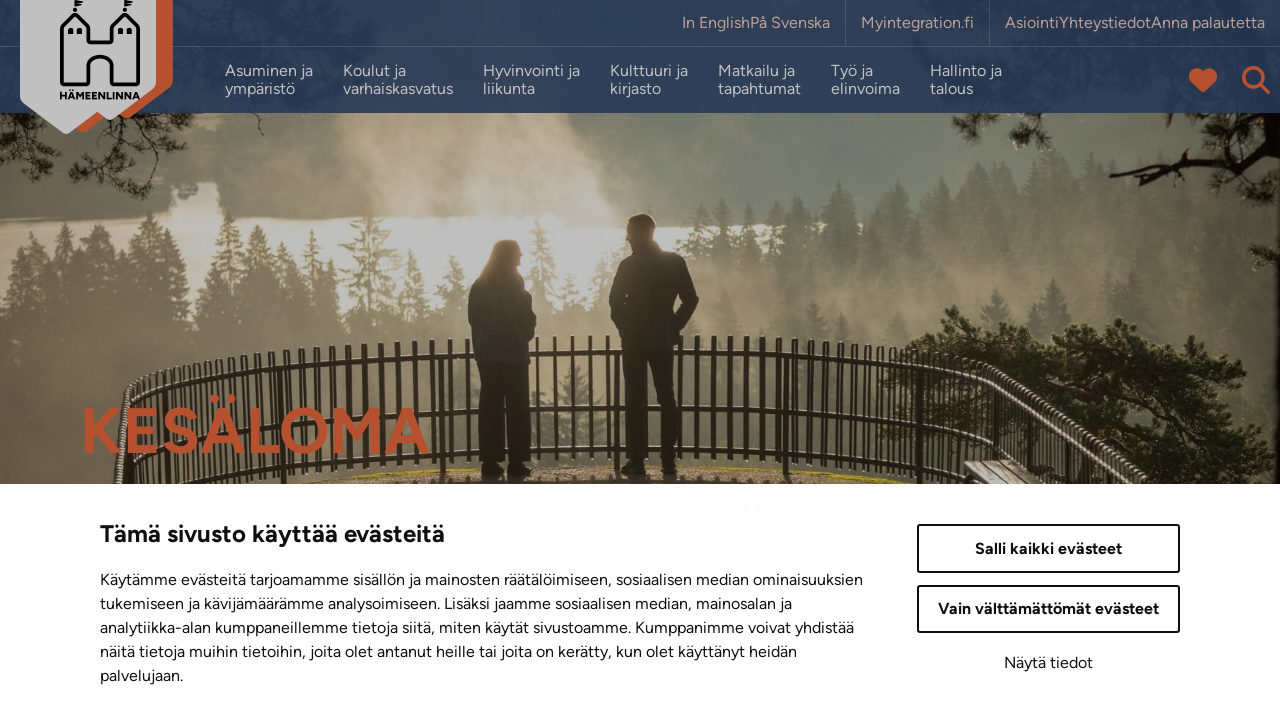

--- FILE ---
content_type: text/html; charset=UTF-8
request_url: https://www.hameenlinna.fi/asiasana/kesaloma-3/
body_size: 20437
content:
<!doctype html>
<html lang="fi">
<head>
	<meta charset="utf-8">
	<meta http-equiv="x-ua-compatible" content="ie=edge">
	<meta name="viewport" content="width=device-width, initial-scale=1">
	
<script id='polyfills' data-polyfill='https://www.hameenlinna.fi/wp-content/themes/hameenlinna/dist/scripts/polyfills-d3ecfffaa193a7de07fe.js'></script>
<script>var et_site_url='https://www.hameenlinna.fi';var et_post_id='0';function et_core_page_resource_fallback(a,b){"undefined"===typeof b&&(b=a.sheet.cssRules&&0===a.sheet.cssRules.length);b&&(a.onerror=null,a.onload=null,a.href?a.href=et_site_url+"/?et_core_page_resource="+a.id+et_post_id:a.src&&(a.src=et_site_url+"/?et_core_page_resource="+a.id+et_post_id))}
</script>	<meta name='robots' content='index, follow, max-image-preview:large, max-snippet:160, max-video-preview:-1' />
	<style>img:is([sizes="auto" i], [sizes^="auto," i]) { contain-intrinsic-size: 3000px 1500px }</style>
	
	<!-- This site is optimized with the Yoast SEO plugin v26.0 - https://yoast.com/wordpress/plugins/seo/ -->
	<title>kesäloma - Hämeenlinna</title>
	<link rel="canonical" href="https://www.hameenlinna.fi/asiasana/kesaloma-3/" />
	<meta property="og:locale" content="fi_FI" />
	<meta property="og:type" content="article" />
	<meta property="og:title" content="kesäloma - Hämeenlinna" />
	<meta property="og:url" content="https://www.hameenlinna.fi/asiasana/kesaloma-3/" />
	<meta property="og:site_name" content="Hämeenlinna" />
	<meta property="og:image" content="https://www.hameenlinna.fi/wp-content/uploads/2023/07/hameen-linna-sijaitsee-vanajaveden-rannalla_.jpg" />
	<meta property="og:image:width" content="548" />
	<meta property="og:image:height" content="287" />
	<meta property="og:image:type" content="image/jpeg" />
	<meta name="twitter:card" content="summary_large_image" />
	<meta name="twitter:site" content="@hmlkaupunki" />
	<script type="application/ld+json" class="yoast-schema-graph">{"@context":"https://schema.org","@graph":[{"@type":"CollectionPage","@id":"https://www.hameenlinna.fi/asiasana/kesaloma-3/","url":"https://www.hameenlinna.fi/asiasana/kesaloma-3/","name":"kesäloma - Hämeenlinna","isPartOf":{"@id":"https://www.hameenlinna.fi/#website"},"breadcrumb":{"@id":"https://www.hameenlinna.fi/asiasana/kesaloma-3/#breadcrumb"},"inLanguage":"fi"},{"@type":"BreadcrumbList","@id":"https://www.hameenlinna.fi/asiasana/kesaloma-3/#breadcrumb","itemListElement":[{"@type":"ListItem","position":1,"name":"","item":"https://www.hameenlinna.fi/"},{"@type":"ListItem","position":2,"name":"kesäloma"}]},{"@type":"WebSite","@id":"https://www.hameenlinna.fi/#website","url":"https://www.hameenlinna.fi/","name":"Hämeenlinna","description":"","publisher":{"@id":"https://www.hameenlinna.fi/#organization"},"potentialAction":[{"@type":"SearchAction","target":{"@type":"EntryPoint","urlTemplate":"https://www.hameenlinna.fi/?s={search_term_string}"},"query-input":{"@type":"PropertyValueSpecification","valueRequired":true,"valueName":"search_term_string"}}],"inLanguage":"fi"},{"@type":"Organization","@id":"https://www.hameenlinna.fi/#organization","name":"Hämeenlinna","url":"https://www.hameenlinna.fi/","logo":{"@type":"ImageObject","inLanguage":"fi","@id":"https://www.hameenlinna.fi/#/schema/logo/image/","url":"https://www.hameenlinna.fi/wp-content/uploads/2019/01/hameenlinna-logo_brand.png","contentUrl":"https://www.hameenlinna.fi/wp-content/uploads/2019/01/hameenlinna-logo_brand.png","width":512,"height":512,"caption":"Hämeenlinna"},"image":{"@id":"https://www.hameenlinna.fi/#/schema/logo/image/"},"sameAs":["https://www.facebook.com/Hameenlinna/","https://x.com/hmlkaupunki","https://www.instagram.com/visithameenlinna/"]}]}</script>
	<!-- / Yoast SEO plugin. -->


<link rel='stylesheet' id='wp-block-library-css' href='https://www.hameenlinna.fi/wp-includes/css/dist/block-library/style.min.css?ver=5d0bd9379d7952714683b908860f513c' type='text/css' media='all' />
<style id='wp-block-library-inline-css' type='text/css'>

		.wp-block-pullquote {
			padding: 3em 0;

			blockquote {
				margin: 0 0 1rem;
			}
		}

		.wp-block-quote {
			cite {
				display: inline;
			}
		}
</style>
<style id='valu-nursery-lift-style-inline-css' type='text/css'>
.findkit-nursery-lift{margin-top:2rem}.findkit-nursery-lift .findkit-lift-nursery-card{border:1px solid #e6e6e6;display:flex;flex-direction:column;height:100%;justify-content:flex-start;padding-bottom:1.5rem}.findkit-nursery-lift .findkit-lift-nursery-card>:not(.findkit-lift-nursery-card__image){padding-left:1.5rem;padding-right:1.5rem}.findkit-nursery-lift .findkit-lift-nursery-card__image{aspect-ratio:20/11;display:block;height:auto;margin-left:-1px;margin-right:-1px;margin-top:-1px;-o-object-fit:cover;object-fit:cover;width:calc(100% + 2px)}.findkit-nursery-lift .findkit-lift-nursery-card__link{display:grid;text-decoration:none!important}.findkit-nursery-lift .findkit-lift-nursery-card__link:after{content:"";display:block;height:100%;left:0;position:absolute;top:0;width:100%}.findkit-nursery-lift .findkit-lift-nursery-card__main-title{color:#f26c3f;display:flex;flex-wrap:wrap;font-size:1.5rem!important;font-weight:700;margin-bottom:.875rem;margin-top:1.5rem;text-transform:uppercase;word-break:break-word}.findkit-nursery-lift .findkit-lift-nursery-card__sub-title{color:#2d2d2d;font-size:1rem!important;font-weight:700;line-height:130%;margin-bottom:.1875rem;margin-top:0}.findkit-nursery-lift .findkit-lift-nursery-card__content-text{font-size:1rem!important;line-height:1.25rem;margin-bottom:0}.findkit-nursery-lift .findkit-lift-nursery-card__address,.findkit-nursery-lift .findkit-lift-nursery-card__contact,.findkit-nursery-lift .findkit-lift-nursery-card__open-hours{font-size:1rem!important;margin-bottom:1rem}.findkit-nursery-lift .findkit-nursery-lift-search-input__container{position:relative}.findkit-nursery-lift .findkit-nursery-lift-loading.hide{display:none}.findkit-nursery-lift .findkit-nursery-lift-loading{aspect-ratio:1;background:#0a2e59;border-radius:50%;margin-top:0;padding:8px;width:50px;--_m:conic-gradient(#0000 10%,#000),linear-gradient(#000 0 0) content-box;animation:l3 1s linear infinite;-webkit-mask:var(--_m);mask:var(--_m);-webkit-mask-composite:source-out;mask-composite:subtract}@keyframes l3{to{transform:rotate(1turn)}}.findkit-nursery-lift .findkit--content,.findkit-nursery-lift .findkit--hit{padding:0}.findkit-nursery-lift .findkit--content{display:grid;gap:2rem;grid-template-columns:repeat(auto-fill,minmax(260px,1fr))}.findkit-nursery-lift .findkit--footer{display:none!important}.findkit-nursery-lift .findkit--load-more-button{background:#f26c3f;padding:.5rem 1rem}

</style>
<style id='valu-school-lift-style-inline-css' type='text/css'>
.findkit-school-lift{margin-top:2rem}.findkit-school-lift .findkit-lift-school-card{border:1px solid #e6e6e6;display:flex;flex-direction:column;height:100%;justify-content:flex-start;padding-bottom:1.5rem}.findkit-school-lift .findkit-lift-school-card>:not(.findkit-lift-school-card__image){padding-left:1.5rem;padding-right:1.5rem}.findkit-school-lift .findkit-lift-school-card__image{aspect-ratio:20/11;display:block;height:auto;margin-left:-1px;margin-right:-1px;margin-top:-1px;-o-object-fit:cover;object-fit:cover;width:calc(100% + 2px)}.findkit-school-lift .findkit-lift-school-card__link{display:grid;text-decoration:none!important}.findkit-school-lift .findkit-lift-school-card__link:after{content:"";display:block;height:100%;left:0;position:absolute;top:0;width:100%}.findkit-school-lift .findkit-lift-school-card__main-title{color:#f26c3f;display:flex;flex-wrap:wrap;font-size:1.5rem!important;font-weight:700;margin-bottom:.875rem;margin-top:1.5rem;text-transform:uppercase;word-break:break-word}.findkit-school-lift .findkit-lift-school-card__sub-title{color:#2d2d2d;font-size:1rem!important;font-weight:700;line-height:130%;margin-bottom:.5rem;margin-top:0}.findkit-school-lift .findkit-lift-school-card__content-text{font-size:1rem!important;margin-bottom:0}.findkit-school-lift .findkit-lift-school-card__address{font-size:1rem!important;margin-top:.5rem}.findkit-school-lift .findkit-lift-school-card__school-type{font-size:1rem!important;margin-bottom:1rem}.findkit-school-lift .findkit-lift-school-card__maps-link{font-size:1rem;position:relative;z-index:2}.findkit-school-lift .findkit-school-lift-search-input__container{position:relative}.findkit-school-lift .findkit-school-lift-loading.hide{display:none}.findkit-school-lift .findkit-school-lift-loading{aspect-ratio:1;background:#0a2e59;border-radius:50%;margin-top:0;padding:8px;width:50px;--_m:conic-gradient(#0000 10%,#000),linear-gradient(#000 0 0) content-box;animation:l3 1s linear infinite;-webkit-mask:var(--_m);mask:var(--_m);-webkit-mask-composite:source-out;mask-composite:subtract}@keyframes l3{to{transform:rotate(1turn)}}.findkit-school-lift .findkit--content,.findkit-school-lift .findkit--hit{padding:0}.findkit-school-lift .findkit--content{display:grid;gap:2rem;grid-template-columns:repeat(auto-fill,minmax(260px,1fr))}.findkit-school-lift .findkit--footer{display:none!important}.findkit-school-lift .findkit--load-more-button{background:#f26c3f;padding:.5rem 1rem}

</style>
<style id='findkit-search-blocks-view-inline-css' type='text/css'>
body:not(.wp-admin) .wp-block-findkit-search-group{display:none}.wp-block-findkit-search-modal figure{margin:0}.wp-block-findkit-search-embed{--findkit-search-input-size:56px;display:block}input.wp-findkit-search-input{background-color:#f9f8f8;border:1px solid #000;border-radius:2rem;height:var(--findkit-search-input-size);padding-left:var(--findkit-search-input-size);padding-right:2rem;width:100%}.wp-findkit-input-wrap{position:relative}.wp-findkit-input-wrap:after{background-image:url([data-uri]);background-position:50%;background-repeat:no-repeat;bottom:0;content:"";display:block;pointer-events:none;position:absolute;top:0;width:var(--findkit-search-input-size)}

</style>
<style id='global-styles-inline-css' type='text/css'>
:root{--wp--preset--aspect-ratio--square: 1;--wp--preset--aspect-ratio--4-3: 4/3;--wp--preset--aspect-ratio--3-4: 3/4;--wp--preset--aspect-ratio--3-2: 3/2;--wp--preset--aspect-ratio--2-3: 2/3;--wp--preset--aspect-ratio--16-9: 16/9;--wp--preset--aspect-ratio--9-16: 9/16;--wp--preset--color--black: #000000;--wp--preset--color--cyan-bluish-gray: #abb8c3;--wp--preset--color--white: #ffffff;--wp--preset--color--pale-pink: #f78da7;--wp--preset--color--vivid-red: #cf2e2e;--wp--preset--color--luminous-vivid-orange: #ff6900;--wp--preset--color--luminous-vivid-amber: #fcb900;--wp--preset--color--light-green-cyan: #7bdcb5;--wp--preset--color--vivid-green-cyan: #00d084;--wp--preset--color--pale-cyan-blue: #8ed1fc;--wp--preset--color--vivid-cyan-blue: #0693e3;--wp--preset--color--vivid-purple: #9b51e0;--wp--preset--gradient--vivid-cyan-blue-to-vivid-purple: linear-gradient(135deg,rgba(6,147,227,1) 0%,rgb(155,81,224) 100%);--wp--preset--gradient--light-green-cyan-to-vivid-green-cyan: linear-gradient(135deg,rgb(122,220,180) 0%,rgb(0,208,130) 100%);--wp--preset--gradient--luminous-vivid-amber-to-luminous-vivid-orange: linear-gradient(135deg,rgba(252,185,0,1) 0%,rgba(255,105,0,1) 100%);--wp--preset--gradient--luminous-vivid-orange-to-vivid-red: linear-gradient(135deg,rgba(255,105,0,1) 0%,rgb(207,46,46) 100%);--wp--preset--gradient--very-light-gray-to-cyan-bluish-gray: linear-gradient(135deg,rgb(238,238,238) 0%,rgb(169,184,195) 100%);--wp--preset--gradient--cool-to-warm-spectrum: linear-gradient(135deg,rgb(74,234,220) 0%,rgb(151,120,209) 20%,rgb(207,42,186) 40%,rgb(238,44,130) 60%,rgb(251,105,98) 80%,rgb(254,248,76) 100%);--wp--preset--gradient--blush-light-purple: linear-gradient(135deg,rgb(255,206,236) 0%,rgb(152,150,240) 100%);--wp--preset--gradient--blush-bordeaux: linear-gradient(135deg,rgb(254,205,165) 0%,rgb(254,45,45) 50%,rgb(107,0,62) 100%);--wp--preset--gradient--luminous-dusk: linear-gradient(135deg,rgb(255,203,112) 0%,rgb(199,81,192) 50%,rgb(65,88,208) 100%);--wp--preset--gradient--pale-ocean: linear-gradient(135deg,rgb(255,245,203) 0%,rgb(182,227,212) 50%,rgb(51,167,181) 100%);--wp--preset--gradient--electric-grass: linear-gradient(135deg,rgb(202,248,128) 0%,rgb(113,206,126) 100%);--wp--preset--gradient--midnight: linear-gradient(135deg,rgb(2,3,129) 0%,rgb(40,116,252) 100%);--wp--preset--font-size--small: 13px;--wp--preset--font-size--medium: 20px;--wp--preset--font-size--large: 36px;--wp--preset--font-size--x-large: 42px;--wp--preset--spacing--20: 0.44rem;--wp--preset--spacing--30: 0.67rem;--wp--preset--spacing--40: 1rem;--wp--preset--spacing--50: 1.5rem;--wp--preset--spacing--60: 2.25rem;--wp--preset--spacing--70: 3.38rem;--wp--preset--spacing--80: 5.06rem;--wp--preset--shadow--natural: 6px 6px 9px rgba(0, 0, 0, 0.2);--wp--preset--shadow--deep: 12px 12px 50px rgba(0, 0, 0, 0.4);--wp--preset--shadow--sharp: 6px 6px 0px rgba(0, 0, 0, 0.2);--wp--preset--shadow--outlined: 6px 6px 0px -3px rgba(255, 255, 255, 1), 6px 6px rgba(0, 0, 0, 1);--wp--preset--shadow--crisp: 6px 6px 0px rgba(0, 0, 0, 1);}:where(.is-layout-flex){gap: 0.5em;}:where(.is-layout-grid){gap: 0.5em;}body .is-layout-flex{display: flex;}.is-layout-flex{flex-wrap: wrap;align-items: center;}.is-layout-flex > :is(*, div){margin: 0;}body .is-layout-grid{display: grid;}.is-layout-grid > :is(*, div){margin: 0;}:where(.wp-block-columns.is-layout-flex){gap: 2em;}:where(.wp-block-columns.is-layout-grid){gap: 2em;}:where(.wp-block-post-template.is-layout-flex){gap: 1.25em;}:where(.wp-block-post-template.is-layout-grid){gap: 1.25em;}.has-black-color{color: var(--wp--preset--color--black) !important;}.has-cyan-bluish-gray-color{color: var(--wp--preset--color--cyan-bluish-gray) !important;}.has-white-color{color: var(--wp--preset--color--white) !important;}.has-pale-pink-color{color: var(--wp--preset--color--pale-pink) !important;}.has-vivid-red-color{color: var(--wp--preset--color--vivid-red) !important;}.has-luminous-vivid-orange-color{color: var(--wp--preset--color--luminous-vivid-orange) !important;}.has-luminous-vivid-amber-color{color: var(--wp--preset--color--luminous-vivid-amber) !important;}.has-light-green-cyan-color{color: var(--wp--preset--color--light-green-cyan) !important;}.has-vivid-green-cyan-color{color: var(--wp--preset--color--vivid-green-cyan) !important;}.has-pale-cyan-blue-color{color: var(--wp--preset--color--pale-cyan-blue) !important;}.has-vivid-cyan-blue-color{color: var(--wp--preset--color--vivid-cyan-blue) !important;}.has-vivid-purple-color{color: var(--wp--preset--color--vivid-purple) !important;}.has-black-background-color{background-color: var(--wp--preset--color--black) !important;}.has-cyan-bluish-gray-background-color{background-color: var(--wp--preset--color--cyan-bluish-gray) !important;}.has-white-background-color{background-color: var(--wp--preset--color--white) !important;}.has-pale-pink-background-color{background-color: var(--wp--preset--color--pale-pink) !important;}.has-vivid-red-background-color{background-color: var(--wp--preset--color--vivid-red) !important;}.has-luminous-vivid-orange-background-color{background-color: var(--wp--preset--color--luminous-vivid-orange) !important;}.has-luminous-vivid-amber-background-color{background-color: var(--wp--preset--color--luminous-vivid-amber) !important;}.has-light-green-cyan-background-color{background-color: var(--wp--preset--color--light-green-cyan) !important;}.has-vivid-green-cyan-background-color{background-color: var(--wp--preset--color--vivid-green-cyan) !important;}.has-pale-cyan-blue-background-color{background-color: var(--wp--preset--color--pale-cyan-blue) !important;}.has-vivid-cyan-blue-background-color{background-color: var(--wp--preset--color--vivid-cyan-blue) !important;}.has-vivid-purple-background-color{background-color: var(--wp--preset--color--vivid-purple) !important;}.has-black-border-color{border-color: var(--wp--preset--color--black) !important;}.has-cyan-bluish-gray-border-color{border-color: var(--wp--preset--color--cyan-bluish-gray) !important;}.has-white-border-color{border-color: var(--wp--preset--color--white) !important;}.has-pale-pink-border-color{border-color: var(--wp--preset--color--pale-pink) !important;}.has-vivid-red-border-color{border-color: var(--wp--preset--color--vivid-red) !important;}.has-luminous-vivid-orange-border-color{border-color: var(--wp--preset--color--luminous-vivid-orange) !important;}.has-luminous-vivid-amber-border-color{border-color: var(--wp--preset--color--luminous-vivid-amber) !important;}.has-light-green-cyan-border-color{border-color: var(--wp--preset--color--light-green-cyan) !important;}.has-vivid-green-cyan-border-color{border-color: var(--wp--preset--color--vivid-green-cyan) !important;}.has-pale-cyan-blue-border-color{border-color: var(--wp--preset--color--pale-cyan-blue) !important;}.has-vivid-cyan-blue-border-color{border-color: var(--wp--preset--color--vivid-cyan-blue) !important;}.has-vivid-purple-border-color{border-color: var(--wp--preset--color--vivid-purple) !important;}.has-vivid-cyan-blue-to-vivid-purple-gradient-background{background: var(--wp--preset--gradient--vivid-cyan-blue-to-vivid-purple) !important;}.has-light-green-cyan-to-vivid-green-cyan-gradient-background{background: var(--wp--preset--gradient--light-green-cyan-to-vivid-green-cyan) !important;}.has-luminous-vivid-amber-to-luminous-vivid-orange-gradient-background{background: var(--wp--preset--gradient--luminous-vivid-amber-to-luminous-vivid-orange) !important;}.has-luminous-vivid-orange-to-vivid-red-gradient-background{background: var(--wp--preset--gradient--luminous-vivid-orange-to-vivid-red) !important;}.has-very-light-gray-to-cyan-bluish-gray-gradient-background{background: var(--wp--preset--gradient--very-light-gray-to-cyan-bluish-gray) !important;}.has-cool-to-warm-spectrum-gradient-background{background: var(--wp--preset--gradient--cool-to-warm-spectrum) !important;}.has-blush-light-purple-gradient-background{background: var(--wp--preset--gradient--blush-light-purple) !important;}.has-blush-bordeaux-gradient-background{background: var(--wp--preset--gradient--blush-bordeaux) !important;}.has-luminous-dusk-gradient-background{background: var(--wp--preset--gradient--luminous-dusk) !important;}.has-pale-ocean-gradient-background{background: var(--wp--preset--gradient--pale-ocean) !important;}.has-electric-grass-gradient-background{background: var(--wp--preset--gradient--electric-grass) !important;}.has-midnight-gradient-background{background: var(--wp--preset--gradient--midnight) !important;}.has-small-font-size{font-size: var(--wp--preset--font-size--small) !important;}.has-medium-font-size{font-size: var(--wp--preset--font-size--medium) !important;}.has-large-font-size{font-size: var(--wp--preset--font-size--large) !important;}.has-x-large-font-size{font-size: var(--wp--preset--font-size--x-large) !important;}
:where(.wp-block-post-template.is-layout-flex){gap: 1.25em;}:where(.wp-block-post-template.is-layout-grid){gap: 1.25em;}
:where(.wp-block-columns.is-layout-flex){gap: 2em;}:where(.wp-block-columns.is-layout-grid){gap: 2em;}
:root :where(.wp-block-pullquote){font-size: 1.5em;line-height: 1.6;}
</style>
<link rel='stylesheet' id='et_monarch-css-css' href='https://www.hameenlinna.fi/wp-content/plugins/monarch/css/style.css?ver=a6108a0e747cb3a2d84e9141b19fbe31' type='text/css' media='all' />
<link rel='stylesheet' id='searchwp-forms-css' href='https://www.hameenlinna.fi/wp-content/plugins/searchwp/assets/css/frontend/search-forms.min.css?ver=0722e65034914552cd02a51c99a6a629' type='text/css' media='all' />
<link rel='stylesheet' id='sakke/css-css' href='https://www.hameenlinna.fi/wp-content/themes/hameenlinna/dist/styles/main.css?ver=d142eb22336531007433ddb4aad02e34' type='text/css' media='all' />
<script type='text/javascript' src="https://www.hameenlinna.fi/wp-includes/js/jquery/jquery.min.js?ver=c585e1cd4290123606f21f82937421ca" id="jquery-core-js"></script>
<script type='text/javascript' src="https://www.hameenlinna.fi/wp-includes/js/jquery/jquery-migrate.min.js?ver=05c1c173e93ae071494bf5f64a3c4a1a" id="jquery-migrate-js"></script>
		<!-- Matomo -->
		<script type="text/plain" data-cookieconsent="statistics">
						var _paq = window._paq = window._paq || [];
			
			_paq.push(['setDocumentTitle', document.title]);
			
			/* tracker methods like "setCustomDimension" should be called before "trackPageView" */
						_paq.push(['trackPageView']);
			
			_paq.push(['enableLinkTracking']);
						(function () {
				var u = "https://hameenlinna.matomo.cloud/";
				_paq.push(['setTrackerUrl', u + 'matomo.php']);
				_paq.push(['setSiteId', '2']);
				var d = document, g = d.createElement('script'), s = d.getElementsByTagName('script')[0];
				g.async = true;
				g.src = '//cdn.matomo.cloud/hameenlinna.matomo.cloud/matomo.js';
				s.parentNode.insertBefore(g, s);
			})();
		</script>
		<!-- End Matomo Code -->
		<script type='application/json' class='wordpress escaped' id='findkit'>{&quot;showInSearch&quot;:false,&quot;title&quot;:&quot;kes\u00e4loma&quot;,&quot;language&quot;:&quot;fi&quot;,&quot;tags&quot;:[&quot;wordpress&quot;,&quot;domain\/www.hameenlinna.fi\/wordpress&quot;,&quot;wp_blog_name\/hameenlinna&quot;,&quot;domain\/www.hameenlinna.fi\/wp_blog_name\/hameenlinna&quot;,&quot;public&quot;]}</script>		<style>
			#wp-admin-bar-findkit-adminbar a::before {
				content: "\f179";
				top: 2px;
			}
		</style>
		<style type="text/css" id="et-social-custom-css">
				 .et_monarch .et_social_inline .et_social_circle .et_social_icons_container li i, .et_monarch .et_social_inline li { background: #0a2e59; } .et_monarch .et_social_inline .et_social_circle .et_social_icons_container li:hover i, .et_monarch .et_social_inline .et_social_rounded .et_social_icons_container li:hover, .et_monarch .et_social_inline .et_social_rectangle .et_social_icons_container li:hover { background: #ff7a4f !important; } .et_monarch .et_social_inline .et_social_icons_container li i, .et_monarch .et_social_inline .et_social_count, .et_monarch .et_social_inline .et_social_networkname { color: #ffffff; } .et_monarch .et_social_inline .et_social_icons_container li:hover i, .et_monarch .et_social_inline .et_social_icons_container li:hover .et_social_count, .et_monarch .et_social_inline .et_social_icons_container li:hover .et_social_networkname { color: #ffffff !important; } 
			</style><link rel="preload" href="https://www.hameenlinna.fi/wp-content/plugins/monarch/core/admin/fonts/modules.ttf" as="font" crossorigin="anonymous">	<!-- cookiebot script start -->
	<script id="Cookiebot" data-culture="fi"
	        src="https://consent.cookiebot.com/uc.js" data-cbid="3939628f-2189-4f56-bef5-ff1effaa838d"
	        data-blockingmode="auto" type="text/javascript"></script>
	<!-- cookiebot script end -->
		<meta name="facebook-domain-verification" content="oe9etrdgqc8k45ocq7gdpewatpgh7i"/>
		<!-- Facebook Pixel Code -->
	<script type="text/plain" data-cookieconsent="marketing">
		!(function (f, b, e, v, n, t, s) {
			if (f.fbq) return;
			n = f.fbq = function () {
				n.callMethod ? n.callMethod.apply(n, arguments) : n.queue.push(arguments);
			};

			if (!f._fbq) f._fbq = n;
			n.push = n;
			n.loaded = !0;
			n.version = "2.0";

			n.queue = [];
			t = b.createElement(e);
			t.async = !0;

			t.src = v;
			s = b.getElementsByTagName(e)[0];

			s.parentNode.insertBefore(t, s);
		})(
			window,
			document,
			"script",
			"https://connect.facebook.net/en_US/fbevents.js"
		);

		fbq("init", "508574780481906");

		fbq("track", "PageView");


	</script>
	<!-- End Facebook Pixel Code -->

	<link rel="icon" href="https://www.hameenlinna.fi/wp-content/uploads/2025/01/cropped-hameenlinna-favicon-32x32.png" sizes="32x32" />
<link rel="icon" href="https://www.hameenlinna.fi/wp-content/uploads/2025/01/cropped-hameenlinna-favicon-192x192.png" sizes="192x192" />
<link rel="apple-touch-icon" href="https://www.hameenlinna.fi/wp-content/uploads/2025/01/cropped-hameenlinna-favicon-180x180.png" />
<meta name="msapplication-TileImage" content="https://www.hameenlinna.fi/wp-content/uploads/2025/01/cropped-hameenlinna-favicon-270x270.png" />
</head>
<body class="archive tag tag-kesaloma-3 tag-873794 wp-theme-hameenlinna fi et_monarch">
<!--[if IE]>
<div class="alert alert-warning">
	Käytät <strong>vanhentunutta</strong> selainta. Ole hyvä ja <a href=”http://browsehappy.com/”>päivitä selaimesi</a> parantaaksesi käyttökokemustasi.</div>
<![endif]-->
<header class="banner" role="banner">
	<div class="banner__top">
		<div class="container-fluid banner__top__container">
			<div class="top-head-row row m-0">
				<a class="screen-reader-text skip-link"
				   href="#content">Siirry sisältöön</a>
				<div class="topnav-wrapper d-flex">
					<nav id="top-nav-1" class="top-nav-wrapper__nav top-nav top-nav-lang"
					     aria-label="Ylävalikon sarake yksi kolmesta">
						<ul class="top-nav-lvl-1">
								<li class="lang-item lang-item-5 lang-item-en no-translation lang-item-first"><a lang="en-US" hreflang="en-US" href="https://www.hameenlinna.fi/en/">In English</a></li>
	<li class="lang-item lang-item-437213 lang-item-sv no-translation"><a lang="sv-SE" hreflang="sv-SE" href="https://www.hameenlinna.fi/sv/">På Svenska</a></li>
						</ul>
					</nav>
											<nav id="top-nav-2" class="top-nav-wrapper__nav top-nav top-nav-lang"
						     aria-label="Ylävalikon sarake kaksi kolmesta">
							<ul class="top-nav-lvl-1"><li class="top-nav-lvl-1__item"><a class="top-nav-lvl-1__link"  href="https://hameenlinna.myintegration.fi/en/home/"aria-label="Myintegration.fi. Sivuston ulkopuolinen linkki, joka avautuu uudessa välilehdessä." rel="noopener">Myintegration.fi</a></li>
</ul>						</nav>
																<nav id="top-nav-3" class="top-nav-wrapper__nav top-nav"
						     aria-label="Ylävalikon sarake kolme kolmesta">
							<ul class="top-nav-lvl-1"><li class="top-nav-lvl-1__item"><a class="top-nav-lvl-1__link"  href="https://www.hameenlinna.fi/hallinto-ja-talous/neuvonta-ja-asiointi/asiointi/"aria-label="Asiointi" rel="noopener">Asiointi</a></li>
<li class="top-nav-lvl-1__item"><a class="top-nav-lvl-1__link"  href="/yhteystiedot"aria-label="Yhteystiedot. Sivuston ulkopuolinen linkki, joka avautuu uudessa välilehdessä." rel="noopener">Yhteystiedot</a></li>
<li class="top-nav-lvl-1__item"><a class="top-nav-lvl-1__link"  href="https://kartta.hameenlinna.fi/eFeedback"aria-label="Anna palautetta. Sivuston ulkopuolinen linkki, joka avautuu uudessa välilehdessä." rel="noopener">Anna palautetta</a></li>
</ul>						</nav>
									</div>
			</div>
		</div>
	</div>
	<div class="container-fluid banner__logo">
		<a class="site-branding" href="https://www.hameenlinna.fi/" rel="home">
			<div>
				<img src="https://www.hameenlinna.fi/wp-content/themes/hameenlinna/dist/images/hameenlinna-header-logo.svg"
				     alt="Hämeenlinnan kaupungin logo" title="Hämeenlinna"/>
			</div>
		</a>
	</div>
	<div class="banner__bottom">
		<div class="container-fluid banner__bottom-container">
			<div class="bottom-header-row row m-0">
				<div class="navigation-area">

					<button class="primary-nav-toggle hamburger hamburger--squeeze" data-banner-toggle="primary-nav"
					        type="button" aria-label="Menu">
						  <span class="hamburger-box">
							  <span class="hamburger-inner"></span>
						  </span>
					</button>

					<div class="primary-nav-wrapper">
						<div class="primary-nav-container">
							<nav id="primary-nav" class="primary-nav"
							     aria-label="Ylätunnisteen linkit osio">
								<ul class="primary-nav-lvl-1"><li class="primary-nav-lvl-1__item"><a class="primary-nav-lvl-1__link"  href="https://www.hameenlinna.fi/asuminen-ja-ymparisto/"aria-label="Asuminen ja ympäristö" rel="noopener">Asuminen ja<br class='d-none d-xl-block'/> ympäristö</a><button class="primary-nav-lvl-1__spacer"><i class="fas fa-chevron-down mobile-sub-toggle d-xl-none"></i></button>
<button class="primary-nav-lvl-1__sub-menu-toggle" data-banner-toggle="sub-menu"><i class="fas fa-chevron-down"></i></button>

<ul class="primary-nav-lvl-2 primary-nav-lvl">
	<li class="primary-nav-lvl-2__item"><a class="primary-nav-lvl-2__link"  href="https://www.hameenlinna.fi/asuminen-ja-ymparisto/asuminen/"aria-label="Asuminen" rel="noopener">Asuminen</a>
	<button class="primary-nav-lvl-2__sub-menu-toggle" data-banner-toggle="sub-menu"><i class="fas fa-chevron-down"></i></button>

	<ul class="primary-nav-lvl-3 primary-nav-lvl">
		<li class="primary-nav-lvl-3__item"><a class="primary-nav-lvl-3__link"  href="https://www.hameenlinna.fi/asuminen-ja-ymparisto/asuminen/asumaan/"aria-label="Muuttaisitko Hämeenlinnaan?" rel="noopener">Muuttaisitko Hämeenlinnaan?</a></li>
		<li class="primary-nav-lvl-3__item"><a class="primary-nav-lvl-3__link"  href="https://www.hameenlinna.fi/asuminen-ja-ymparisto/asuminen/tervetuloa-hameenlinnaan/"aria-label="Tervetuloa Hämeenlinnaan!" rel="noopener">Tervetuloa Hämeenlinnaan!</a></li>
		<li class="primary-nav-lvl-3__item"><a class="primary-nav-lvl-3__link"  href="https://www.hameenlinna.fi/asuminen-ja-ymparisto/asuminen/asumaan/asemanranta/"aria-label="Asemanranta" rel="noopener">Asemanranta</a></li>
		<li class="primary-nav-lvl-3__item"><a class="primary-nav-lvl-3__link"  href="https://www.hameenlinna.fi/asuminen-ja-ymparisto/asuminen/asumisneuvonta/"aria-label="Asumisneuvonta" rel="noopener">Asumisneuvonta</a></li>
		<li class="primary-nav-lvl-3__item"><a class="primary-nav-lvl-3__link"  href="https://www.hameenlinna.fi/asuminen-ja-ymparisto/asuminen/asumisoikeusasunnot/"aria-label="Asumisoikeusasunnot" rel="noopener">Asumisoikeusasunnot</a></li>
		<li class="primary-nav-lvl-3__item"><a class="primary-nav-lvl-3__link"  href="https://www.hameenlinna.fi/asuminen-ja-ymparisto/asuminen/asumisterveys/"aria-label="Asumisterveys" rel="noopener">Asumisterveys</a></li>
		<li class="primary-nav-lvl-3__item"><a class="primary-nav-lvl-3__link"  href="https://www.hameenlinna.fi/asuminen-ja-ymparisto/asuminen/energia/"aria-label="Energia" rel="noopener">Energia</a></li>
		<li class="primary-nav-lvl-3__item"><a class="primary-nav-lvl-3__link"  href="https://www.hameenlinna.fi/asuminen-ja-ymparisto/asuminen/jatehuolto/"aria-label="Jätehuolto" rel="noopener">Jätehuolto</a></li>
		<li class="primary-nav-lvl-3__item"><a class="primary-nav-lvl-3__link"  href="https://www.hameenlinna.fi/asuminen-ja-ymparisto/kaupunkikehityshankkeet/"aria-label="Kaupunkikehityshankkeet" rel="noopener">Kaupunkikehityshankkeet</a></li>
		<li class="primary-nav-lvl-3__item"><a class="primary-nav-lvl-3__link"  href="https://www.hameenlinna.fi/asuminen-ja-ymparisto/asuminen/kesaasukas/"aria-label="Kesäasukas" rel="noopener">Kesäasukas</a></li>
		<li class="primary-nav-lvl-3__item"><a class="primary-nav-lvl-3__link"  href="https://www.hameenlinna.fi/asuminen-ja-ymparisto/tontit-ja-rakentaminen/vapaat-tontit/"aria-label="Vapaat tontit" rel="noopener">Vapaat tontit</a></li>
		<li class="primary-nav-lvl-3__item"><a class="primary-nav-lvl-3__link"  href="https://www.hameenlinna.fi/asuminen-ja-ymparisto/asuminen/asumaan/vireat-pitajat/"aria-label="Vireät pitäjät ja kylät" rel="noopener">Vireät pitäjät ja kylät</a></li>
		<li class="primary-nav-lvl-3__item"><a class="primary-nav-lvl-3__link"  href="https://www.hameenlinna.fi/asuminen-ja-ymparisto/asuminen/vesihuolto/"aria-label="Vesihuolto" rel="noopener">Vesihuolto</a></li>
		<li class="primary-nav-lvl-3__item"><a class="primary-nav-lvl-3__link"  href="https://www.hameenlinna.fi/asuminen-ja-ymparisto/asuminen/vuokra-asunnot/"aria-label="Vuokra-asunnot" rel="noopener">Vuokra-asunnot</a></li>
		<li class="primary-nav-lvl-3__item"><a class="primary-nav-lvl-3__link"  href="https://www.kolmenkierto.fi/"aria-label="Yhteinen jätelautakunta Kolmenkierto. Sivuston ulkopuolinen linkki, joka avautuu uudessa välilehdessä." rel="noopener">Yhteinen jätelautakunta Kolmenkierto <i class="fas fa-external-link-alt" aria-label="Ulkoisen linkin ikoni"></i></a></li>
	</ul>
</li>
	<li class="primary-nav-lvl-2__item"><a class="primary-nav-lvl-2__link"  href="https://www.hameenlinna.fi/asuminen-ja-ymparisto/elaimet/"aria-label="Eläimet" rel="noopener">Eläimet</a>
	<button class="primary-nav-lvl-2__sub-menu-toggle" data-banner-toggle="sub-menu"><i class="fas fa-chevron-down"></i></button>

	<ul class="primary-nav-lvl-3 primary-nav-lvl">
		<li class="primary-nav-lvl-3__item"><a class="primary-nav-lvl-3__link"  href="https://www.hameenlinna.fi/asuminen-ja-ymparisto/elaimet/elainlaakarit/"aria-label="Eläinlääkärit" rel="noopener">Eläinlääkärit</a></li>
		<li class="primary-nav-lvl-3__item"><a class="primary-nav-lvl-3__link"  href="https://www.hameenlinna.fi/asuminen-ja-ymparisto/elaimet/lemmikkielaimet/"aria-label="Lemmikkieläimet" rel="noopener">Lemmikkieläimet</a></li>
		<li class="primary-nav-lvl-3__item"><a class="primary-nav-lvl-3__link"  href="https://www.hameenlinna.fi/asuminen-ja-ymparisto/elaimet/luonnonelaimet/"aria-label="Luonnoneläimet" rel="noopener">Luonnoneläimet</a></li>
		<li class="primary-nav-lvl-3__item"><a class="primary-nav-lvl-3__link"  href="https://www.hameenlinna.fi/asuminen-ja-ymparisto/elaimet/loytoelaimet-ja-elainsuojelu/"aria-label="Löytöeläimet ja eläinsuojelu" rel="noopener">Löytöeläimet ja eläinsuojelu</a></li>
		<li class="primary-nav-lvl-3__item"><a class="primary-nav-lvl-3__link"  href="https://www.hameenlinna.fi/asuminen-ja-ymparisto/elaimet/tuotantoelaimet/"aria-label="Tuotantoeläimet" rel="noopener">Tuotantoeläimet</a></li>
	</ul>
</li>
	<li class="primary-nav-lvl-2__item"><a class="primary-nav-lvl-2__link"  href="https://hameenlinnanjoukkoliikenne.fi/"aria-label="Joukkoliikenne. Sivuston ulkopuolinen linkki, joka avautuu uudessa välilehdessä." rel="noopener">Joukkoliikenne <i class="fas fa-external-link-alt" aria-label="Ulkoisen linkin ikoni"></i></a></li>
	<li class="primary-nav-lvl-2__item"><a class="primary-nav-lvl-2__link"  href="https://www.hameenlinna.fi/asuminen-ja-ymparisto/kaavoitus/"aria-label="Kaavoitus" rel="noopener">Kaavoitus</a>
	<button class="primary-nav-lvl-2__sub-menu-toggle" data-banner-toggle="sub-menu"><i class="fas fa-chevron-down"></i></button>

	<ul class="primary-nav-lvl-3 primary-nav-lvl">
		<li class="primary-nav-lvl-3__item"><a class="primary-nav-lvl-3__link"  href="https://www.hameenlinna.fi/asuminen-ja-ymparisto/kaavoitus/hyvaksytyt-kaavat/"aria-label="Lainvoimaiset asemakaavat" rel="noopener">Lainvoimaiset asemakaavat</a></li>
		<li class="primary-nav-lvl-3__item"><a class="primary-nav-lvl-3__link"  href="https://www.hameenlinna.fi/asuminen-ja-ymparisto/kaavoitus/muut-suunnitelmat/"aria-label="Muut suunnitelmat ja selvitykset" rel="noopener">Muut suunnitelmat ja selvitykset</a></li>
		<li class="primary-nav-lvl-3__item"><a class="primary-nav-lvl-3__link"  href="https://www.hameenlinna.fi/asuminen-ja-ymparisto/kaavoitus/keskustavisio-2040/"aria-label="Keskustavisio 2040" rel="noopener">Keskustavisio 2040</a></li>
		<li class="primary-nav-lvl-3__item"><a class="primary-nav-lvl-3__link"  href="https://www.hameenlinna.fi/asuminen-ja-ymparisto/kaavoitus/pysakointiselvitykset/"aria-label="Pysäköintiselvitykset" rel="noopener">Pysäköintiselvitykset</a></li>
		<li class="primary-nav-lvl-3__item"><a class="primary-nav-lvl-3__link"  href="https://www.hameenlinna.fi/asuminen-ja-ymparisto/kaavoitus/ranta-alueiden-rakentaminen/"aria-label="Ranta-alueiden rakentaminen" rel="noopener">Ranta-alueiden rakentaminen</a></li>
		<li class="primary-nav-lvl-3__item"><a class="primary-nav-lvl-3__link"  href="https://www.hameenlinna.fi/asuminen-ja-ymparisto/kaavoitus/vireilla-olevat-kaavat/"aria-label="Vireillä olevat asemakaavat" rel="noopener">Vireillä olevat asemakaavat</a></li>
		<li class="primary-nav-lvl-3__item"><a class="primary-nav-lvl-3__link"  href="https://www.hameenlinna.fi/asuminen-ja-ymparisto/kaavoitus/yleiskaavoitus/"aria-label="Yleiskaavoitus" rel="noopener">Yleiskaavoitus</a></li>
		<li class="primary-nav-lvl-3__item"><a class="primary-nav-lvl-3__link"  href="https://www.hameenlinna.fi/asuminen-ja-ymparisto/kaavoitus/kantakaupungin-yleiskaava-2035-yk-9512/"aria-label="Yleiskaava 2035" rel="noopener">Yleiskaava 2035</a></li>
	</ul>
</li>
	<li class="primary-nav-lvl-2__item"><a class="primary-nav-lvl-2__link"  href="https://www.hameenlinna.fi/asuminen-ja-ymparisto/kadut-ja-liikenne/"aria-label="Kadut ja liikenne" rel="noopener">Kadut ja liikenne</a>
	<button class="primary-nav-lvl-2__sub-menu-toggle" data-banner-toggle="sub-menu"><i class="fas fa-chevron-down"></i></button>

	<ul class="primary-nav-lvl-3 primary-nav-lvl">
		<li class="primary-nav-lvl-3__item"><a class="primary-nav-lvl-3__link"  href="https://www.hameenlinna.fi/asuminen-ja-ymparisto/kartta/"aria-label="Kartat" rel="noopener">Kartat</a></li>
		<li class="primary-nav-lvl-3__item"><a class="primary-nav-lvl-3__link"  href="https://www.hameenlinna.fi/asuminen-ja-ymparisto/kadut-ja-liikenne/infran-rakentaminen/"aria-label="Infran rakentaminen" rel="noopener">Infran rakentaminen</a></li>
		<li class="primary-nav-lvl-3__item"><a class="primary-nav-lvl-3__link"  href="https://www.hameenlinna.fi/asuminen-ja-ymparisto/kadut-ja-liikenne/jalankulku-ja-pyoraily/"aria-label="Jalankulku ja pyöräily" rel="noopener">Jalankulku ja pyöräily</a></li>
		<li class="primary-nav-lvl-3__item"><a class="primary-nav-lvl-3__link"  href="https://www.hameenlinna.fi/asuminen-ja-ymparisto/kadut-ja-liikenne/katu-ja-tapahtumaluvat/"aria-label="Katu- ja tapahtumaluvat" rel="noopener">Katu- ja tapahtumaluvat</a></li>
		<li class="primary-nav-lvl-3__item"><a class="primary-nav-lvl-3__link"  href="https://www.hameenlinna.fi/asuminen-ja-ymparisto/kadut-ja-liikenne/katujen-kunnossapito/"aria-label="Katujen kunnossapito" rel="noopener">Katujen kunnossapito</a></li>
		<li class="primary-nav-lvl-3__item"><a class="primary-nav-lvl-3__link"  href="https://www.hameenlinna.fi/asuminen-ja-ymparisto/kadut-ja-liikenne/katusuunnittelu/"aria-label="Katusuunnittelu" rel="noopener">Katusuunnittelu</a></li>
		<li class="primary-nav-lvl-3__item"><a class="primary-nav-lvl-3__link"  href="https://www.hameenlinna.fi/asuminen-ja-ymparisto/kadut-ja-liikenne/liikenteen-suunnittelu/"aria-label="Liikenteen suunnittelu" rel="noopener">Liikenteen suunnittelu</a></li>
		<li class="primary-nav-lvl-3__item"><a class="primary-nav-lvl-3__link"  href="https://www.hameenlinna.fi/asuminen-ja-ymparisto/kadut-ja-liikenne/liikenneturvallisuus/"aria-label="Liikenneturvallisuus" rel="noopener">Liikenneturvallisuus</a></li>
		<li class="primary-nav-lvl-3__item"><a class="primary-nav-lvl-3__link"  href="https://www.hameenlinna.fi/asuminen-ja-ymparisto/kadut-ja-liikenne/maan-ja-lumen-vastaanotto/"aria-label="Maan ja lumen vastaanotto" rel="noopener">Maan ja lumen vastaanotto</a></li>
		<li class="primary-nav-lvl-3__item"><a class="primary-nav-lvl-3__link"  href="https://www.hameenlinna.fi/asuminen-ja-ymparisto/kadut-ja-liikenne/moreenin-eritasoliittyma/"aria-label="Moreenin eritasoliittymä" rel="noopener">Moreenin eritasoliittymä</a></li>
		<li class="primary-nav-lvl-3__item"><a class="primary-nav-lvl-3__link"  href="https://www.hameenlinna.fi/asuminen-ja-ymparisto/kadut-ja-liikenne/pysakointi/"aria-label="Pysäköinti" rel="noopener">Pysäköinti</a></li>
		<li class="primary-nav-lvl-3__item"><a class="primary-nav-lvl-3__link"  href="https://www.hameenlinna.fi/asuminen-ja-ymparisto/kadut-ja-liikenne/ulkovalaistus/"aria-label="Ulkovalaistus" rel="noopener">Ulkovalaistus</a></li>
		<li class="primary-nav-lvl-3__item"><a class="primary-nav-lvl-3__link"  href="https://www.hameenlinna.fi/asuminen-ja-ymparisto/kadut-ja-liikenne/yksityistiet/"aria-label="Yksityistiet" rel="noopener">Yksityistiet</a></li>
	</ul>
</li>
	<li class="primary-nav-lvl-2__item"><a class="primary-nav-lvl-2__link"  href="https://www.hameenlinna.fi/asuminen-ja-ymparisto/puistot-ja-metsat/"aria-label="Puistot ja metsät" rel="noopener">Puistot ja metsät</a>
	<button class="primary-nav-lvl-2__sub-menu-toggle" data-banner-toggle="sub-menu"><i class="fas fa-chevron-down"></i></button>

	<ul class="primary-nav-lvl-3 primary-nav-lvl">
		<li class="primary-nav-lvl-3__item"><a class="primary-nav-lvl-3__link"  href="https://www.hameenlinna.fi/asuminen-ja-ymparisto/puistot-ja-metsat/kansallinen-kaupunkipuisto/"aria-label="Kansallinen kaupunkipuisto" rel="noopener">Kansallinen kaupunkipuisto</a></li>
		<li class="primary-nav-lvl-3__item"><a class="primary-nav-lvl-3__link"  href="https://www.hameenlinna.fi/asuminen-ja-ymparisto/puistot-ja-metsat/kaupungin-metsat/"aria-label="Kaupungin metsät" rel="noopener">Kaupungin metsät</a></li>
		<li class="primary-nav-lvl-3__item"><a class="primary-nav-lvl-3__link"  href="https://www.hameenlinna.fi/asuminen-ja-ymparisto/puistot-ja-metsat/kaupunkiviljely-ja-siirtolapuutarhat/"aria-label="Kaupunkiviljely ja siirtolapuutarhat" rel="noopener">Kaupunkiviljely ja siirtolapuutarhat</a></li>
		<li class="primary-nav-lvl-3__item"><a class="primary-nav-lvl-3__link"  href="https://www.hameenlinna.fi/asuminen-ja-ymparisto/puistot-ja-metsat/koirapuistot-ja-uittopaikat/"aria-label="Koirapuistot ja uittopaikat" rel="noopener">Koirapuistot ja uittopaikat</a></li>
		<li class="primary-nav-lvl-3__item"><a class="primary-nav-lvl-3__link"  href="https://www.hameenlinna.fi/asuminen-ja-ymparisto/puistot-ja-metsat/leikkipaikat/"aria-label="Leikkipaikat" rel="noopener">Leikkipaikat</a></li>
		<li class="primary-nav-lvl-3__item"><a class="primary-nav-lvl-3__link"  href="https://www.hameenlinna.fi/asuminen-ja-ymparisto/puistot-ja-metsat/puistojen-esittely/"aria-label="Puistojen esittely" rel="noopener">Puistojen esittely</a></li>
		<li class="primary-nav-lvl-3__item"><a class="primary-nav-lvl-3__link"  href="https://www.hameenlinna.fi/asuminen-ja-ymparisto/puistot-ja-metsat/puistojen-rakentaminen-ja-kunnossapito/"aria-label="Puistojen rakentaminen ja kunnossapito" rel="noopener">Puistojen rakentaminen ja kunnossapito</a></li>
		<li class="primary-nav-lvl-3__item"><a class="primary-nav-lvl-3__link"  href="https://www.hameenlinna.fi/asuminen-ja-ymparisto/puistot-ja-metsat/puistojen-suunnittelu/"aria-label="Puistojen suunnittelu" rel="noopener">Puistojen suunnittelu</a></li>
		<li class="primary-nav-lvl-3__item"><a class="primary-nav-lvl-3__link"  href="https://www.hameenlinna.fi/asuminen-ja-ymparisto/puistot-ja-metsat/vapaaehtoistyo-viheralueilla/"aria-label="Vapaaehtoistyö puistoissa" rel="noopener">Vapaaehtoistyö puistoissa</a></li>
	</ul>
</li>
	<li class="primary-nav-lvl-2__item"><a class="primary-nav-lvl-2__link"  href="https://www.hameenlinna.fi/asuminen-ja-ymparisto/tontit-ja-rakentaminen/"aria-label="Tontit ja rakentaminen" rel="noopener">Tontit ja rakentaminen</a>
	<button class="primary-nav-lvl-2__sub-menu-toggle" data-banner-toggle="sub-menu"><i class="fas fa-chevron-down"></i></button>

	<ul class="primary-nav-lvl-3 primary-nav-lvl">
		<li class="primary-nav-lvl-3__item"><a class="primary-nav-lvl-3__link"  href="https://www.hameenlinna.fi/asuminen-ja-ymparisto/tontit-ja-rakentaminen/kaupungin-omat-talonrakennushankkeet/"aria-label="Kaupungin omat talonrakennushankkeet" rel="noopener">Kaupungin omat talonrakennushankkeet</a></li>
		<li class="primary-nav-lvl-3__item"><a class="primary-nav-lvl-3__link"  href="https://www.hameenlinna.fi/asuminen-ja-ymparisto/tontit-ja-rakentaminen/rakennushankkeet/"aria-label="Konsernin rakennushankkeet" rel="noopener">Konsernin rakennushankkeet</a></li>
		<li class="primary-nav-lvl-3__item"><a class="primary-nav-lvl-3__link"  href="https://www.hameenlinna.fi/asuminen-ja-ymparisto/tontit-ja-rakentaminen/kiinteiston-muodostaminen/"aria-label="Kiinteistön muodostaminen" rel="noopener">Kiinteistön muodostaminen</a></li>
		<li class="primary-nav-lvl-3__item"><a class="primary-nav-lvl-3__link"  href="https://www.hameenlinna.fi/asuminen-ja-ymparisto/tontit-ja-rakentaminen/maaomaisuuden-hallinta/"aria-label="Maaomaisuuden hallinta" rel="noopener">Maaomaisuuden hallinta</a></li>
		<li class="primary-nav-lvl-3__item"><a class="primary-nav-lvl-3__link"  href="https://www.hameenlinna.fi/asuminen-ja-ymparisto/tontit-ja-rakentaminen/maaston-ja-rakentamisen-mittaukset/"aria-label="Maaston ja rakentamisen mittaukset" rel="noopener">Maaston ja rakentamisen mittaukset</a></li>
		<li class="primary-nav-lvl-3__item"><a class="primary-nav-lvl-3__link"  href="https://www.hameenlinna.fi/asuminen-ja-ymparisto/tontit-ja-rakentaminen/osoitteet/"aria-label="Osoitteet" rel="noopener">Osoitteet</a></li>
		<li class="primary-nav-lvl-3__item"><a class="primary-nav-lvl-3__link"  href="https://www.hameenlinna.fi/asuminen-ja-ymparisto/tontit-ja-rakentaminen/rakentamisen-luvat/rakentajan-opas/"aria-label="Rakentajan opas" rel="noopener">Rakentajan opas</a></li>
		<li class="primary-nav-lvl-3__item"><a class="primary-nav-lvl-3__link"  href="https://www.hameenlinna.fi/asuminen-ja-ymparisto/tontit-ja-rakentaminen/rakentamisen-luvat/"aria-label="Rakennusvalvonta" rel="noopener">Rakennusvalvonta</a></li>
		<li class="primary-nav-lvl-3__item"><a class="primary-nav-lvl-3__link"  href="https://www.hameenlinna.fi/asuminen-ja-ymparisto/tontit-ja-rakentaminen/vapaat-tontit/"aria-label="Vapaat tontit" rel="noopener">Vapaat tontit</a></li>
	</ul>
</li>
	<li class="primary-nav-lvl-2__item"><a class="primary-nav-lvl-2__link"  href="https://www.hameenlinna.fi/asuminen-ja-ymparisto/ymparisto/"aria-label="Ympäristö" rel="noopener">Ympäristö</a>
	<button class="primary-nav-lvl-2__sub-menu-toggle" data-banner-toggle="sub-menu"><i class="fas fa-chevron-down"></i></button>

	<ul class="primary-nav-lvl-3 primary-nav-lvl">
		<li class="primary-nav-lvl-3__item"><a class="primary-nav-lvl-3__link"  href="https://www.hameenlinna.fi/hallinto-ja-talous/kaupunkistrategia/kestava-kehitys/"aria-label="Kestävä kehitys" rel="noopener">Kestävä kehitys</a></li>
		<li class="primary-nav-lvl-3__item"><a class="primary-nav-lvl-3__link"  href="https://www.hameenlinna.fi/asuminen-ja-ymparisto/ymparisto/ympariston-ja-luonnonsuojelu/"aria-label="Ympäristön- ja luonnonsuojelu" rel="noopener">Ympäristön- ja luonnonsuojelu</a></li>
		<li class="primary-nav-lvl-3__item"><a class="primary-nav-lvl-3__link"  href="https://www.hameenlinna.fi/asuminen-ja-ymparisto/ymparisto/ympariston-tilan-seuranta/"aria-label="Ympäristön tilan seuranta" rel="noopener">Ympäristön tilan seuranta</a></li>
		<li class="primary-nav-lvl-3__item"><a class="primary-nav-lvl-3__link"  href="https://www.hameenlinna.fi/asuminen-ja-ymparisto/ymparisto/ymparistoterveys-luvat-ja-ohjeet/"aria-label="Ympäristöterveys, luvat ja ohjeet" rel="noopener">Ympäristöterveys, luvat ja ohjeet</a></li>
		<li class="primary-nav-lvl-3__item"><a class="primary-nav-lvl-3__link"  href="https://www.hameenlinna.fi/asuminen-ja-ymparisto/ymparisto/ymparistovalvonta-luvat-ja-ohjeet/"aria-label="Ympäristövalvonta, luvat ja ohjeet" rel="noopener">Ympäristövalvonta, luvat ja ohjeet</a></li>
	</ul>
</li>
</ul>
</li>
<li class="primary-nav-lvl-1__item"><a class="primary-nav-lvl-1__link"  href="https://www.hameenlinna.fi/varhaiskasvatus-ja-koulutus/"aria-label="Koulut ja varhaiskasvatus" rel="noopener">Koulut ja<br class='d-none d-xl-block'/> varhaiskasvatus</a><button class="primary-nav-lvl-1__spacer"><i class="fas fa-chevron-down mobile-sub-toggle d-xl-none"></i></button>
<button class="primary-nav-lvl-1__sub-menu-toggle" data-banner-toggle="sub-menu"><i class="fas fa-chevron-down"></i></button>

<ul class="primary-nav-lvl-2 primary-nav-lvl">
	<li class="primary-nav-lvl-2__item"><a class="primary-nav-lvl-2__link"  href="https://www.hameenlinna.fi/varhaiskasvatus-ja-koulutus/esiopetus/"aria-label="Esiopetus" rel="noopener">Esiopetus</a>
	<button class="primary-nav-lvl-2__sub-menu-toggle" data-banner-toggle="sub-menu"><i class="fas fa-chevron-down"></i></button>

	<ul class="primary-nav-lvl-3 primary-nav-lvl">
		<li class="primary-nav-lvl-3__item"><a class="primary-nav-lvl-3__link"  href="https://www.hameenlinna.fi/varhaiskasvatus-ja-koulutus/esiopetus/esiopetuspaikat/"aria-label="Esiopetuspaikat" rel="noopener">Esiopetuspaikat</a></li>
		<li class="primary-nav-lvl-3__item"><a class="primary-nav-lvl-3__link"  href="https://www.hameenlinna.fi/varhaiskasvatus-ja-koulutus/esiopetus/esiopetuspaikan-hakeminen-ja-irtisanominen/"aria-label="Esiopetukseen ilmoittautuminen" rel="noopener">Esiopetukseen ilmoittautuminen</a></li>
		<li class="primary-nav-lvl-3__item"><a class="primary-nav-lvl-3__link"  href="https://www.hameenlinna.fi/varhaiskasvatus-ja-koulutus/esiopetus/esiopetussuunnitelma/"aria-label="Esiopetussuunnitelma" rel="noopener">Esiopetussuunnitelma</a></li>
		<li class="primary-nav-lvl-3__item"><a class="primary-nav-lvl-3__link"  href="https://www.hameenlinna.fi/varhaiskasvatus-ja-koulutus/esiopetus/opiskeluhuolto/"aria-label="Opiskeluhuolto" rel="noopener">Opiskeluhuolto</a></li>
	</ul>
</li>
	<li class="primary-nav-lvl-2__item"><a class="primary-nav-lvl-2__link"  href="https://www.hameenlinna.fi/varhaiskasvatus-ja-koulutus/nuorisopalvelut/"aria-label="Nuorisopalvelut" rel="noopener">Nuorisopalvelut</a>
	<button class="primary-nav-lvl-2__sub-menu-toggle" data-banner-toggle="sub-menu"><i class="fas fa-chevron-down"></i></button>

	<ul class="primary-nav-lvl-3 primary-nav-lvl">
		<li class="primary-nav-lvl-3__item"><a class="primary-nav-lvl-3__link"  href="https://www.hameenlinna.fi/varhaiskasvatus-ja-koulutus/nuorisopalvelut/etsivanuorisotyo/"aria-label="Etsivä nuorisotyö" rel="noopener">Etsivä nuorisotyö</a></li>
		<li class="primary-nav-lvl-3__item"><a class="primary-nav-lvl-3__link"  href="https://www.hameenlinna.fi/varhaiskasvatus-ja-koulutus/nuorisopalvelut/nuorisotoiminta/"aria-label="Yhteisöllinen nuorisotyö" rel="noopener">Yhteisöllinen nuorisotyö</a></li>
		<li class="primary-nav-lvl-3__item"><a class="primary-nav-lvl-3__link"  href="https://www.hameenlinna.fi/varhaiskasvatus-ja-koulutus/nuorisopalvelut/nuorisovaltuusto/"aria-label="Nuorisovaltuusto" rel="noopener">Nuorisovaltuusto</a></li>
		<li class="primary-nav-lvl-3__item"><a class="primary-nav-lvl-3__link"  href="https://www.hameenlinna.fi/varhaiskasvatus-ja-koulutus/nuorisopalvelut/ohjaamo/"aria-label="Ohjaamo Stage" rel="noopener">Ohjaamo Stage</a></li>
		<li class="primary-nav-lvl-3__item"><a class="primary-nav-lvl-3__link"  href="https://www.hameenlinna.fi/tyo-ja-elinkeino/opiskelukaupunkisi-hameenlinna/"aria-label="Opiskelijan Hämpton" rel="noopener">Opiskelijan Hämpton</a></li>
		<li class="primary-nav-lvl-3__item"><a class="primary-nav-lvl-3__link"  href="https://www.hameenlinna.fi/varhaiskasvatus-ja-koulutus/nuorisopalvelut/nuorisopalvelujen-yhteystiedot/"aria-label="Nuorisopalvelujen yhteystiedot" rel="noopener">Nuorisopalvelujen yhteystiedot</a></li>
	</ul>
</li>
	<li class="primary-nav-lvl-2__item"><a class="primary-nav-lvl-2__link"  href="https://www.hameenlinna.fi/varhaiskasvatus-ja-koulutus/perusopetus/"aria-label="Perusopetus" rel="noopener">Perusopetus</a>
	<button class="primary-nav-lvl-2__sub-menu-toggle" data-banner-toggle="sub-menu"><i class="fas fa-chevron-down"></i></button>

	<ul class="primary-nav-lvl-3 primary-nav-lvl">
		<li class="primary-nav-lvl-3__item"><a class="primary-nav-lvl-3__link"  href="https://www.hameenlinna.fi/varhaiskasvatus-ja-koulutus/perusopetus/wilma/"aria-label="Airo ja Wilma" rel="noopener">Airo ja Wilma</a></li>
		<li class="primary-nav-lvl-3__item"><a class="primary-nav-lvl-3__link"  href="https://www.hameenlinna.fi/varhaiskasvatus-ja-koulutus/perusopetus/aamu-ja-iltapaivatoiminta/"aria-label="Aamu- ja iltapäivätoiminta" rel="noopener">Aamu- ja iltapäivätoiminta</a></li>
		<li class="primary-nav-lvl-3__item"><a class="primary-nav-lvl-3__link"  href="https://www.hameenlinna.fi/varhaiskasvatus-ja-koulutus/perusopetus/harrasta-ja-voi-hyvin/"aria-label="Harrasta ja voi hyvin" rel="noopener">Harrasta ja voi hyvin</a></li>
		<li class="primary-nav-lvl-3__item"><a class="primary-nav-lvl-3__link"  href="https://www.hameenlinna.fi/varhaiskasvatus-ja-koulutus/perusopetus/koulumatkat-ja-kuljetukset/"aria-label="Koulumatkat ja koulukuljetus" rel="noopener">Koulumatkat ja koulukuljetus</a></li>
		<li class="primary-nav-lvl-3__item"><a class="primary-nav-lvl-3__link"  href="https://www.hameenlinna.fi/varhaiskasvatus-ja-koulutus/perusopetus/koulupaikan-hakeminen/"aria-label="Koulupaikan hakeminen" rel="noopener">Koulupaikan hakeminen</a></li>
		<li class="primary-nav-lvl-3__item"><a class="primary-nav-lvl-3__link"  href="https://www.hameenlinna.fi/varhaiskasvatus-ja-koulutus/perusopetus/kouluruokailu-ja-ruokalistat/"aria-label="Kouluruokailu ja ruokalistat" rel="noopener">Kouluruokailu ja ruokalistat</a></li>
		<li class="primary-nav-lvl-3__item"><a class="primary-nav-lvl-3__link"  href="https://www.hameenlinna.fi/varhaiskasvatus-ja-koulutus/perusopetus/lukuvuosi-ja-loma-ajat/"aria-label="Lukuvuosi ja loma-ajat" rel="noopener">Lukuvuosi ja loma-ajat</a></li>
		<li class="primary-nav-lvl-3__item"><a class="primary-nav-lvl-3__link"  href="https://www.hameenlinna.fi/varhaiskasvatus-ja-koulutus/perusopetus/oman-aidinkielen-opetus/"aria-label="Oman äidinkielen opetus" rel="noopener">Oman äidinkielen opetus</a></li>
		<li class="primary-nav-lvl-3__item"><a class="primary-nav-lvl-3__link"  href="https://www.hameenlinna.fi/varhaiskasvatus-ja-koulutus/perusopetus/opetussuunitelma/"aria-label="Opetussuunnitelma" rel="noopener">Opetussuunnitelma</a></li>
		<li class="primary-nav-lvl-3__item"><a class="primary-nav-lvl-3__link"  href="https://www.hameenlinna.fi/varhaiskasvatus-ja-koulutus/perusopetus/oppimisen-tukeminen/"aria-label="Oppimisen tukeminen" rel="noopener">Oppimisen tukeminen</a></li>
		<li class="primary-nav-lvl-3__item"><a class="primary-nav-lvl-3__link"  href="https://www.hameenlinna.fi/varhaiskasvatus-ja-koulutus/perusopetus/peruskoulut/"aria-label="Peruskoulut" rel="noopener">Peruskoulut</a></li>
		<li class="primary-nav-lvl-3__item"><a class="primary-nav-lvl-3__link"  href="https://www.hameenlinna.fi/varhaiskasvatus-ja-koulutus/perusopetus/koulutapaturmat/"aria-label="Tapaturmat koulussa" rel="noopener">Tapaturmat koulussa</a></li>
	</ul>
</li>
	<li class="primary-nav-lvl-2__item"><a class="primary-nav-lvl-2__link"  href="https://www.hameenlinna.fi/varhaiskasvatus-ja-koulutus/varhaiskasvatus/"aria-label="Varhaiskasvatus" rel="noopener">Varhaiskasvatus</a>
	<button class="primary-nav-lvl-2__sub-menu-toggle" data-banner-toggle="sub-menu"><i class="fas fa-chevron-down"></i></button>

	<ul class="primary-nav-lvl-3 primary-nav-lvl">
		<li class="primary-nav-lvl-3__item"><a class="primary-nav-lvl-3__link"  href="https://www.hameenlinna.fi/varhaiskasvatus-ja-koulutus/varhaiskasvatus/asioi-sahkoisesti/"aria-label="Asioi sähköisesti" rel="noopener">Asioi sähköisesti</a></li>
		<li class="primary-nav-lvl-3__item"><a class="primary-nav-lvl-3__link"  href="https://www.hameenlinna.fi/varhaiskasvatus-ja-koulutus/varhaiskasvatus/asiakasmaksut/"aria-label="Asiakasmaksu" rel="noopener">Asiakasmaksu</a></li>
		<li class="primary-nav-lvl-3__item"><a class="primary-nav-lvl-3__link"  href="https://www.hameenlinna.fi/varhaiskasvatus-ja-koulutus/varhaiskasvatus/avoin-paivakoti-ja-kerhot/"aria-label="Avoin kerho- ja kahvilatoiminta" rel="noopener">Avoin kerho- ja kahvilatoiminta</a></li>
		<li class="primary-nav-lvl-3__item"><a class="primary-nav-lvl-3__link"  href="https://www.hameenlinna.fi/varhaiskasvatus-ja-koulutus/varhaiskasvatus/kasvun-ja-oppimisen-tuki/"aria-label="Kasvun ja oppimisen tuki" rel="noopener">Kasvun ja oppimisen tuki</a></li>
		<li class="primary-nav-lvl-3__item"><a class="primary-nav-lvl-3__link"  href="https://www.hameenlinna.fi/varhaiskasvatus-ja-koulutus/varhaiskasvatus/loma-ja-paivystysajat/"aria-label="Varhaiskasvatuksen loma-ajat 2025-2026" rel="noopener">Varhaiskasvatuksen loma-ajat 2025-2026</a></li>
		<li class="primary-nav-lvl-3__item"><a class="primary-nav-lvl-3__link"  href="https://www.hameenlinna.fi/varhaiskasvatus-ja-koulutus/varhaiskasvatus/paikky/"aria-label="Päikky -varhaiskasvatusjärjestelmä" rel="noopener">Päikky -varhaiskasvatusjärjestelmä</a></li>
		<li class="primary-nav-lvl-3__item"><a class="primary-nav-lvl-3__link"  href="https://www.hameenlinna.fi/varhaiskasvatus-ja-koulutus/varhaiskasvatus/paivakodit/"aria-label="Päiväkodit" rel="noopener">Päiväkodit</a></li>
		<li class="primary-nav-lvl-3__item"><a class="primary-nav-lvl-3__link"  href="https://www.hameenlinna.fi/varhaiskasvatus-ja-koulutus/varhaiskasvatus/tapaturmat-paivakodissa/"aria-label="Tapaturmat varhaiskasvatuksessa" rel="noopener">Tapaturmat varhaiskasvatuksessa</a></li>
		<li class="primary-nav-lvl-3__item"><a class="primary-nav-lvl-3__link"  href="https://www.hameenlinna.fi/varhaiskasvatus-ja-koulutus/varhaiskasvatus/varhaiskasvatuksessa-aloittaminen/"aria-label="Varhaiskasvatuksessa aloittaminen" rel="noopener">Varhaiskasvatuksessa aloittaminen</a></li>
		<li class="primary-nav-lvl-3__item"><a class="primary-nav-lvl-3__link"  href="https://www.hameenlinna.fi/varhaiskasvatus-ja-koulutus/varhaiskasvatus/hameenlinnan-varhaiskasvatussuunnitelma/"aria-label="Varhaiskasvatussuunnitelma" rel="noopener">Varhaiskasvatussuunnitelma</a></li>
		<li class="primary-nav-lvl-3__item"><a class="primary-nav-lvl-3__link"  href="https://www.hameenlinna.fi/varhaiskasvatus-ja-koulutus/varhaiskasvatus/usein-kysyttya-varhaiskasvatuksesta/"aria-label="Usein kysyttyä varhaiskasvatuksesta" rel="noopener">Usein kysyttyä varhaiskasvatuksesta</a></li>
		<li class="primary-nav-lvl-3__item"><a class="primary-nav-lvl-3__link"  href="https://www.hameenlinna.fi/varhaiskasvatus-ja-koulutus/varhaiskasvatus/yksityinen-varhaiskasvatus/"aria-label="Yksityinen varhaiskasvatus" rel="noopener">Yksityinen varhaiskasvatus</a></li>
	</ul>
</li>
	<li class="primary-nav-lvl-2__item"><a class="primary-nav-lvl-2__link"  href="https://www.hameenlinna.fi/varhaiskasvatus-ja-koulutus/lapsiystavallinen-kaupunki/"aria-label="Lapsiystävällinen kaupunki" rel="noopener">Lapsiystävällinen kaupunki</a>
	<button class="primary-nav-lvl-2__sub-menu-toggle" data-banner-toggle="sub-menu"><i class="fas fa-chevron-down"></i></button>

	<ul class="primary-nav-lvl-3 primary-nav-lvl">
		<li class="primary-nav-lvl-3__item"><a class="primary-nav-lvl-3__link"  href="https://www.hameenlinna.fi/varhaiskasvatus-ja-koulutus/lapsiystavallinen-kaupunki/lapsiystavallinen-hameenlinna/"aria-label="Lapsiystävällinen Hämeenlinna" rel="noopener">Lapsiystävällinen Hämeenlinna</a></li>
		<li class="primary-nav-lvl-3__item"><a class="primary-nav-lvl-3__link"  href="https://www.hameenlinna.fi/varhaiskasvatus-ja-koulutus/lapsiystavallinen-kaupunki/lapsiystavallinen-hameenlinna-ohjelmatyo/"aria-label="Lapsiystävällinen Hämeenlinna -ohjelmatyö" rel="noopener">Lapsiystävällinen Hämeenlinna -ohjelmatyö</a></li>
		<li class="primary-nav-lvl-3__item"><a class="primary-nav-lvl-3__link"  href="https://www.hameenlinna.fi/varhaiskasvatus-ja-koulutus/lapsiystavallinen-kaupunki/lapsen-oikeudet/"aria-label="Lapsen oikeudet" rel="noopener">Lapsen oikeudet</a></li>
		<li class="primary-nav-lvl-3__item"><a class="primary-nav-lvl-3__link"  href="https://www.hameenlinna.fi/varhaiskasvatus-ja-koulutus/lapsiystavallinen-kaupunki/lapsen-oikeuksien-viikko/"aria-label="Lapsen oikeuksien viikko" rel="noopener">Lapsen oikeuksien viikko</a></li>
		<li class="primary-nav-lvl-3__item"><a class="primary-nav-lvl-3__link"  href="https://www.hameenlinna.fi/varhaiskasvatus-ja-koulutus/lapsiystavallinen-kaupunki/vauvan-paiva/"aria-label="Vauvan päivä" rel="noopener">Vauvan päivä</a></li>
		<li class="primary-nav-lvl-3__item"><a class="primary-nav-lvl-3__link"  href="https://www.hameenlinna.fi/varhaiskasvatus-ja-koulutus/lapsiystavallinen-kaupunki/tarinoita-lapsiystavallisesta-hameenlinnasta/"aria-label="Tarinoita lapsiystävällisestä Hämeenlinnasta" rel="noopener">Tarinoita lapsiystävällisestä Hämeenlinnasta</a></li>
		<li class="primary-nav-lvl-3__item"><a class="primary-nav-lvl-3__link"  href="https://www.hameenlinna.fi/varhaiskasvatus-ja-koulutus/lapsiystavallinen-kaupunki/vaikuttamisen-polku/"aria-label="Vaikuttamisen polku" rel="noopener">Vaikuttamisen polku</a></li>
		<li class="primary-nav-lvl-3__item"><a class="primary-nav-lvl-3__link"  href="https://www.hameenlinna.fi/varhaiskasvatus-ja-koulutus/lapsiystavallinen-kaupunki/usein-kysyttyja-kysymyksia-lapsiystavallisesta-hameenlinnasta/"aria-label="Usein kysyttyä lapsiystävällisestä kaupungista" rel="noopener">Usein kysyttyä lapsiystävällisestä kaupungista</a></li>
	</ul>
</li>
</ul>
</li>
<li class="primary-nav-lvl-1__item"><a class="primary-nav-lvl-1__link"  href="https://www.hameenlinna.fi/hyvinvointi-ja-liikunta/"aria-label="Hyvinvointi ja liikunta" rel="noopener">Hyvinvointi ja<br class='d-none d-xl-block'/> liikunta</a><button class="primary-nav-lvl-1__spacer"><i class="fas fa-chevron-down mobile-sub-toggle d-xl-none"></i></button>
<button class="primary-nav-lvl-1__sub-menu-toggle" data-banner-toggle="sub-menu"><i class="fas fa-chevron-down"></i></button>

<ul class="primary-nav-lvl-2 primary-nav-lvl">
	<li class="primary-nav-lvl-2__item"><a class="primary-nav-lvl-2__link"  href="https://www.hameenlinna.fi/hyvinvointi-ja-liikunta/hyvinvoinnin-ja-terveyden-edistaminen/"aria-label="Hyvinvoinnin ja terveyden edistäminen" rel="noopener">Hyvinvoinnin ja terveyden edistäminen</a>
	<button class="primary-nav-lvl-2__sub-menu-toggle" data-banner-toggle="sub-menu"><i class="fas fa-chevron-down"></i></button>

	<ul class="primary-nav-lvl-3 primary-nav-lvl">
		<li class="primary-nav-lvl-3__item"><a class="primary-nav-lvl-3__link"  href="https://www.hameenlinna.fi/hyvinvointi-ja-liikunta/hyvinvoinnin-ja-terveyden-edistaminen/ehkaiseva-paihdetyo/"aria-label="Ehkäisevä päihdetyö" rel="noopener">Ehkäisevä päihdetyö</a></li>
		<li class="primary-nav-lvl-3__item"><a class="primary-nav-lvl-3__link"  href="https://www.lahella.fi/organisation-search?state%5B0%5D=Kanta-H%C3%A4me"aria-label="Lähellä-palvelu. Sivuston ulkopuolinen linkki, joka avautuu uudessa välilehdessä." rel="noopener">Lähellä-palvelu <i class="fas fa-external-link-alt" aria-label="Ulkoisen linkin ikoni"></i></a></li>
		<li class="primary-nav-lvl-3__item"><a class="primary-nav-lvl-3__link"  href="https://www.hameenlinna.fi/hyvinvointi-ja-liikunta/hyvinvoinnin-ja-terveyden-edistaminen/puistoruokailu/"aria-label="Puistoruokailu" rel="noopener">Puistoruokailu</a></li>
		<li class="primary-nav-lvl-3__item"><a class="primary-nav-lvl-3__link"  href="https://www.hameenlinna.fi/hyvinvointi-ja-liikunta/hyvinvoinnin-ja-terveyden-edistaminen/sohvalta-liikkeelle-hanke/"aria-label="Sohvalta liikkeelle -hanke" rel="noopener">Sohvalta liikkeelle -hanke</a></li>
		<li class="primary-nav-lvl-3__item"><a class="primary-nav-lvl-3__link"  href="https://www.hameenlinna.fi/hyvinvointi-ja-liikunta/hyvinvoinnin-ja-terveyden-edistaminen/pysakki/"aria-label="Vapaaehtoiskeskus Pysäkki" rel="noopener">Vapaaehtoiskeskus Pysäkki</a></li>
	</ul>
</li>
	<li class="primary-nav-lvl-2__item"><a class="primary-nav-lvl-2__link"  href="https://www.hameenlinna.fi/hyvinvointi-ja-liikunta/ikaantyvien-aktiivinen-arki/"aria-label="Ikääntyvien aktiivinen arki" rel="noopener">Ikääntyvien aktiivinen arki</a>
	<button class="primary-nav-lvl-2__sub-menu-toggle" data-banner-toggle="sub-menu"><i class="fas fa-chevron-down"></i></button>

	<ul class="primary-nav-lvl-3 primary-nav-lvl">
		<li class="primary-nav-lvl-3__item"><a class="primary-nav-lvl-3__link"  href="https://www.hameenlinna.fi/hyvinvointi-ja-liikunta/ikaantyvien-aktiivinen-arki/ikaantyvien-asumisneuvonta/"aria-label="Ikääntyvien asumisneuvonta" rel="noopener">Ikääntyvien asumisneuvonta</a></li>
		<li class="primary-nav-lvl-3__item"><a class="primary-nav-lvl-3__link"  href="https://www.liikuntahallit.fi/toiminta/liikunnanohjaus/"aria-label="Liikunnanohjaus. Sivuston ulkopuolinen linkki, joka avautuu uudessa välilehdessä." rel="noopener">Liikunnanohjaus <i class="fas fa-external-link-alt" aria-label="Ulkoisen linkin ikoni"></i></a></li>
		<li class="primary-nav-lvl-3__item"><a class="primary-nav-lvl-3__link"  href="https://www.liikuntahallit.fi/toiminta/etukortit/senioriliikuntakortti/"aria-label="Senioriliikuntakortti. Sivuston ulkopuolinen linkki, joka avautuu uudessa välilehdessä." rel="noopener">Senioriliikuntakortti <i class="fas fa-external-link-alt" aria-label="Ulkoisen linkin ikoni"></i></a></li>
		<li class="primary-nav-lvl-3__item"><a class="primary-nav-lvl-3__link"  href="https://www.hameenlinna.fi/hyvinvointi-ja-liikunta/liikunta-ja-ulkoilu/ulkoilu-ja-retkeily/esteettomia-retkeily-ja-matkailukohteita/"aria-label="Esteettömiä retkeily- ja matkailukohteita" rel="noopener">Esteettömiä retkeily- ja matkailukohteita</a></li>
		<li class="primary-nav-lvl-3__item"><a class="primary-nav-lvl-3__link"  href="https://www.hameenlinna.fi/hyvinvointi-ja-liikunta/liikunta-ja-ulkoilu/ulkoilu-ja-retkeily/"aria-label="Ulkoilu ja retkeily" rel="noopener">Ulkoilu ja retkeily</a></li>
	</ul>
</li>
	<li class="primary-nav-lvl-2__item"><a class="primary-nav-lvl-2__link"  href="https://www.hameenlinna.fi/hyvinvointi-ja-liikunta/kaikkien-hameenlinna/"aria-label="Kaikkien Hämeenlinna" rel="noopener">Kaikkien Hämeenlinna</a>
	<button class="primary-nav-lvl-2__sub-menu-toggle" data-banner-toggle="sub-menu"><i class="fas fa-chevron-down"></i></button>

	<ul class="primary-nav-lvl-3 primary-nav-lvl">
		<li class="primary-nav-lvl-3__item"><a class="primary-nav-lvl-3__link"  href="https://www.hameenlinna.fi/hyvinvointi-ja-liikunta/kaikkien-hameenlinna/yhdenvertaisuus-ja-tasa-arvo-ohjelma/"aria-label="Yhdenvertaisuus- ja tasa-arvosuunnitelma" rel="noopener">Yhdenvertaisuus- ja tasa-arvosuunnitelma</a></li>
		<li class="primary-nav-lvl-3__item"><a class="primary-nav-lvl-3__link"  href="https://www.hameenlinna.fi/hyvinvointi-ja-liikunta/kaikkien-hameenlinna/kaikkien-hameenlinna-toimenpideohjelma/"aria-label="Kaikkien Hämeenlinna -suunnitelman toteuttaminen" rel="noopener">Kaikkien Hämeenlinna -suunnitelman toteuttaminen</a></li>
		<li class="primary-nav-lvl-3__item"><a class="primary-nav-lvl-3__link"  href="https://www.hameenlinna.fi/hyvinvointi-ja-liikunta/kaikkien-hameenlinna/hameenlinnan-kaupungin-lukutaito-ohjelma-2025-2029/"aria-label="Hämeenlinnan kaupungin lukutaito-ohjelma" rel="noopener">Hämeenlinnan kaupungin lukutaito-ohjelma</a></li>
		<li class="primary-nav-lvl-3__item"><a class="primary-nav-lvl-3__link"  href="https://www.hameenlinna.fi/hyvinvointi-ja-liikunta/kaikkien-hameenlinna/esteeton-hameenlinna/"aria-label="Esteetön Hämeenlinna" rel="noopener">Esteetön Hämeenlinna</a></li>
		<li class="primary-nav-lvl-3__item"><a class="primary-nav-lvl-3__link"  href="https://www.hameenlinna.fi/varhaiskasvatus-ja-koulutus/lapsiystavallinen-kaupunki/"aria-label="Lapsiystävällinen kaupunki" rel="noopener">Lapsiystävällinen kaupunki</a></li>
		<li class="primary-nav-lvl-3__item"><a class="primary-nav-lvl-3__link"  href="https://www.hameenlinna.fi/hyvinvointi-ja-liikunta/kaikkien-hameenlinna/me-puhumme-teoin-rasisminvastainen-kampanja/"aria-label="Me puhumme teoin – rasisminvastainen kampanja" rel="noopener">Me puhumme teoin – rasisminvastainen kampanja</a></li>
		<li class="primary-nav-lvl-3__item"><a class="primary-nav-lvl-3__link"  href="https://www.hameenlinna.fi/hyvinvointi-ja-liikunta/kaikkien-hameenlinna/sateenkaariystavallinen-hameenlinna/"aria-label="Sateenkaariystävällinen Hämeenlinna" rel="noopener">Sateenkaariystävällinen Hämeenlinna</a></li>
		<li class="primary-nav-lvl-3__item"><a class="primary-nav-lvl-3__link"  href="https://www.hameenlinna.fi/hyvinvointi-ja-liikunta/kaikkien-hameenlinna/turvallisemman-tilan-periaatteet/"aria-label="Turvallisemman tilan periaatteet" rel="noopener">Turvallisemman tilan periaatteet</a></li>
	</ul>
</li>
	<li class="primary-nav-lvl-2__item"><a class="primary-nav-lvl-2__link"  href="https://www.hameenlinna.fi/hyvinvointi-ja-liikunta/liikunta-ja-ulkoilu/"aria-label="Liikunta ja ulkoilu" rel="noopener">Liikunta ja ulkoilu</a>
	<button class="primary-nav-lvl-2__sub-menu-toggle" data-banner-toggle="sub-menu"><i class="fas fa-chevron-down"></i></button>

	<ul class="primary-nav-lvl-3 primary-nav-lvl">
		<li class="primary-nav-lvl-3__item"><a class="primary-nav-lvl-3__link"  href="http://ahvenistoracecircuit.com/"aria-label="Ahveniston moottorirata. Sivuston ulkopuolinen linkki, joka avautuu uudessa välilehdessä." rel="noopener">Ahveniston moottorirata <i class="fas fa-external-link-alt" aria-label="Ulkoisen linkin ikoni"></i></a></li>
		<li class="primary-nav-lvl-3__item"><a class="primary-nav-lvl-3__link"  href="https://www.hameenlinna.fi/kohdekategoria/nae-ja-koe/?fwp_spotcard_categories_facet=golf"aria-label="Golf" rel="noopener">Golf</a></li>
		<li class="primary-nav-lvl-3__item"><a class="primary-nav-lvl-3__link"  href="https://www.hameenlinna.fi/hyvinvointi-ja-liikunta/liikunta-ja-ulkoilu/hiihtoladut/"aria-label="Hiihtoladut" rel="noopener">Hiihtoladut</a></li>
		<li class="primary-nav-lvl-3__item"><a class="primary-nav-lvl-3__link"  href="https://www.hameenlinna.fi/hyvinvointi-ja-liikunta/liikunta-ja-ulkoilu/jaahallit-ja-kentat/"aria-label="Jäähallit ja luistelukentät" rel="noopener">Jäähallit ja luistelukentät</a></li>
		<li class="primary-nav-lvl-3__item"><a class="primary-nav-lvl-3__link"  href="https://www.hameenlinna.fi/hyvinvointi-ja-liikunta/liikunta-ja-ulkoilu/kalastus/"aria-label="Kalastus" rel="noopener">Kalastus</a></li>
		<li class="primary-nav-lvl-3__item"><a class="primary-nav-lvl-3__link"  href="https://www.hameenlinna.fi/kohdekategoria/nae-ja-koe/?fwp_spotcard_categories_facet=keilahallit"aria-label="Keilahallit" rel="noopener">Keilahallit</a></li>
		<li class="primary-nav-lvl-3__item"><a class="primary-nav-lvl-3__link"  href="https://www.liikuntahallit.fi/liikuntapaikat/kuntosalit/"aria-label="Kuntosalit. Sivuston ulkopuolinen linkki, joka avautuu uudessa välilehdessä." rel="noopener">Kuntosalit <i class="fas fa-external-link-alt" aria-label="Ulkoisen linkin ikoni"></i></a></li>
		<li class="primary-nav-lvl-3__item"><a class="primary-nav-lvl-3__link"  href="https://www.liikuntahallit.fi/liikuntapaikat/liikuntahallit-ja-salit/"aria-label="Liikuntahallit ja salit. Sivuston ulkopuolinen linkki, joka avautuu uudessa välilehdessä." rel="noopener">Liikuntahallit ja salit <i class="fas fa-external-link-alt" aria-label="Ulkoisen linkin ikoni"></i></a></li>
		<li class="primary-nav-lvl-3__item"><a class="primary-nav-lvl-3__link"  href="https://www.liikuntahallit.fi/toiminta/liikuntaneuvonta/"aria-label="Liikuntaneuvonta. Sivuston ulkopuolinen linkki, joka avautuu uudessa välilehdessä." rel="noopener">Liikuntaneuvonta <i class="fas fa-external-link-alt" aria-label="Ulkoisen linkin ikoni"></i></a></li>
		<li class="primary-nav-lvl-3__item"><a class="primary-nav-lvl-3__link"  href="https://www.hameenlinna.fi/hyvinvointi-ja-liikunta/liikunta-ja-ulkoilu/liikuntapaikat/"aria-label="Liikuntapaikat" rel="noopener">Liikuntapaikat</a></li>
		<li class="primary-nav-lvl-3__item"><a class="primary-nav-lvl-3__link"  href="https://www.liikuntahallit.fi/toiminta/liikunnanohjaus/"aria-label="Liikunnanohjaus. Sivuston ulkopuolinen linkki, joka avautuu uudessa välilehdessä." rel="noopener">Liikunnanohjaus <i class="fas fa-external-link-alt" aria-label="Ulkoisen linkin ikoni"></i></a></li>
		<li class="primary-nav-lvl-3__item"><a class="primary-nav-lvl-3__link"  href="https://www.hameenlinna.fi/hyvinvointi-ja-liikunta/liikunta-ja-ulkoilu/matonpesupaikat/"aria-label="Matonpesupaikat" rel="noopener">Matonpesupaikat</a></li>
		<li class="primary-nav-lvl-3__item"><a class="primary-nav-lvl-3__link"  href="https://www.hameenlinna.fi/hyvinvointi-ja-liikunta/liikunta-ja-ulkoilu/mokit-laavut-ja-saunat/"aria-label="Mökit, laavut ja saunat" rel="noopener">Mökit, laavut ja saunat</a></li>
		<li class="primary-nav-lvl-3__item"><a class="primary-nav-lvl-3__link"  href="https://www.hameenlinna.fi/hyvinvointi-ja-liikunta/liikunta-ja-ulkoilu/uimahallit-ja-rannat/"aria-label="Uimahallit, rannat ja avantouinti" rel="noopener">Uimahallit, rannat ja avantouinti</a></li>
		<li class="primary-nav-lvl-3__item"><a class="primary-nav-lvl-3__link"  href="https://www.hameenlinna.fi/hyvinvointi-ja-liikunta/liikunta-ja-ulkoilu/ulkoilureitit/"aria-label="Ulkoilureitit, luontopolut ja pyöräily" rel="noopener">Ulkoilureitit, luontopolut ja pyöräily</a></li>
		<li class="primary-nav-lvl-3__item"><a class="primary-nav-lvl-3__link"  href="https://www.hameenlinna.fi/hyvinvointi-ja-liikunta/liikunta-ja-ulkoilu/ulkoilu-ja-retkeily/"aria-label="Ulkoilu ja retkeily" rel="noopener">Ulkoilu ja retkeily</a></li>
		<li class="primary-nav-lvl-3__item"><a class="primary-nav-lvl-3__link"  href="https://www.hameenlinna.fi/hyvinvointi-ja-liikunta/liikunta-ja-ulkoilu/vesireitit-ja-veneily/"aria-label="Vesireitit ja veneily" rel="noopener">Vesireitit ja veneily</a></li>
	</ul>
</li>
</ul>
</li>
<li class="primary-nav-lvl-1__item"><a class="primary-nav-lvl-1__link"  href="https://www.hameenlinna.fi/kulttuuri-ja-liikunta/"aria-label="Kulttuuri ja kirjasto" rel="noopener">Kulttuuri ja<br class='d-none d-xl-block'/> kirjasto</a><button class="primary-nav-lvl-1__spacer"><i class="fas fa-chevron-down mobile-sub-toggle d-xl-none"></i></button>
<button class="primary-nav-lvl-1__sub-menu-toggle" data-banner-toggle="sub-menu"><i class="fas fa-chevron-down"></i></button>

<ul class="primary-nav-lvl-2 primary-nav-lvl">
	<li class="primary-nav-lvl-2__item"><a class="primary-nav-lvl-2__link"  href="https://www.hameenlinna.fi/hallinto-ja-talous/avustukset/"aria-label="Avustukset ja palkinnot" rel="noopener">Avustukset ja palkinnot</a>
	<button class="primary-nav-lvl-2__sub-menu-toggle" data-banner-toggle="sub-menu"><i class="fas fa-chevron-down"></i></button>

	<ul class="primary-nav-lvl-3 primary-nav-lvl">
		<li class="primary-nav-lvl-3__item"><a class="primary-nav-lvl-3__link"  href="https://www.hameenlinna.fi/hallinto-ja-talous/avustukset/jarjestoavustukset/"aria-label="Järjestöavustukset" rel="noopener">Järjestöavustukset</a></li>
		<li class="primary-nav-lvl-3__item"><a class="primary-nav-lvl-3__link"  href="https://www.hameenlinna.fi/hallinto-ja-talous/avustukset/minipilotit/"aria-label="Minipilotit" rel="noopener">Minipilotit</a></li>
		<li class="primary-nav-lvl-3__item"><a class="primary-nav-lvl-3__link"  href="https://www.hameenlinna.fi/hallinto-ja-talous/avustukset/palkinnot/"aria-label="Palkinnot" rel="noopener">Palkinnot</a></li>
	</ul>
</li>
	<li class="primary-nav-lvl-2__item"><a class="primary-nav-lvl-2__link"  href="https://www.hameenlinna.fi/kulttuuri-ja-liikunta/kirjasto/"aria-label="Kirjasto" rel="noopener">Kirjasto</a>
	<button class="primary-nav-lvl-2__sub-menu-toggle" data-banner-toggle="sub-menu"><i class="fas fa-chevron-down"></i></button>

	<ul class="primary-nav-lvl-3 primary-nav-lvl">
		<li class="primary-nav-lvl-3__item"><a class="primary-nav-lvl-3__link"  href="https://vanamo.finna.fi/Content/asiakkaana-kirjastossa"aria-label="Asiakkaana kirjastossa. Sivuston ulkopuolinen linkki, joka avautuu uudessa välilehdessä." rel="noopener">Asiakkaana kirjastossa <i class="fas fa-external-link-alt" aria-label="Ulkoisen linkin ikoni"></i></a></li>
		<li class="primary-nav-lvl-3__item"><a class="primary-nav-lvl-3__link"  href="https://vanamo.finna.fi/Content/hameenlinnan-tilat"aria-label="Kirjastojen varattavat tilat. Sivuston ulkopuolinen linkki, joka avautuu uudessa välilehdessä." rel="noopener">Kirjastojen varattavat tilat <i class="fas fa-external-link-alt" aria-label="Ulkoisen linkin ikoni"></i></a></li>
		<li class="primary-nav-lvl-3__item"><a class="primary-nav-lvl-3__link"  href="https://vanamo.finna.fi/OrganisationInfo/Home#85551"aria-label="Kirjastojen aukioloajat. Sivuston ulkopuolinen linkki, joka avautuu uudessa välilehdessä." rel="noopener">Kirjastojen aukioloajat <i class="fas fa-external-link-alt" aria-label="Ulkoisen linkin ikoni"></i></a></li>
		<li class="primary-nav-lvl-3__item"><a class="primary-nav-lvl-3__link"  href="https://vanamo.finna.fi/Content/omatoimikirjastot"aria-label="Omatoimikirjastot. Sivuston ulkopuolinen linkki, joka avautuu uudessa välilehdessä." rel="noopener">Omatoimikirjastot <i class="fas fa-external-link-alt" aria-label="Ulkoisen linkin ikoni"></i></a></li>
	</ul>
</li>
	<li class="primary-nav-lvl-2__item"><a class="primary-nav-lvl-2__link"  href="https://www.hameenlinna.fi/kulttuuri-ja-liikunta/konsertti-ja-keikkapaikat/"aria-label="Konsertti- ja keikkapaikat" rel="noopener">Konsertti- ja keikkapaikat</a></li>
	<li class="primary-nav-lvl-2__item"><a class="primary-nav-lvl-2__link"  href="https://www.hameenlinna.fi/kulttuuri-ja-liikunta/lastenkulttuuri/"aria-label="Lasten ja nuorten kulttuuri" rel="noopener">Lasten ja nuorten kulttuuri</a>
	<button class="primary-nav-lvl-2__sub-menu-toggle" data-banner-toggle="sub-menu"><i class="fas fa-chevron-down"></i></button>

	<ul class="primary-nav-lvl-3 primary-nav-lvl">
		<li class="primary-nav-lvl-3__item"><a class="primary-nav-lvl-3__link"  href="https://www.hameenlinna.fi/kulttuuri-ja-liikunta/lastenkulttuuri/aimokoulu/"aria-label="Aimokoulu" rel="noopener">Aimokoulu</a></li>
		<li class="primary-nav-lvl-3__item"><a class="primary-nav-lvl-3__link"  href="https://www.kulttuurikeskusarx.fi/"aria-label="Kulttuurikeskus ARX. Sivuston ulkopuolinen linkki, joka avautuu uudessa välilehdessä." rel="noopener">Kulttuurikeskus ARX <i class="fas fa-external-link-alt" aria-label="Ulkoisen linkin ikoni"></i></a></li>
		<li class="primary-nav-lvl-3__item"><a class="primary-nav-lvl-3__link"  href="https://www.kulttuurikeskusarx.fi/hax/"aria-label="Nuorisokulttuuri - HÄX. Sivuston ulkopuolinen linkki, joka avautuu uudessa välilehdessä." rel="noopener">Nuorisokulttuuri &#8211; HÄX <i class="fas fa-external-link-alt" aria-label="Ulkoisen linkin ikoni"></i></a></li>
		<li class="primary-nav-lvl-3__item"><a class="primary-nav-lvl-3__link"  href="http://hmlteatteri.fi/"aria-label="Hämeenlinnan teatterin esityksiä lapsille. Sivuston ulkopuolinen linkki, joka avautuu uudessa välilehdessä." rel="noopener">Hämeenlinnan teatterin esityksiä lapsille <i class="fas fa-external-link-alt" aria-label="Ulkoisen linkin ikoni"></i></a></li>
		<li class="primary-nav-lvl-3__item"><a class="primary-nav-lvl-3__link"  href="https://hippalot.fi/"aria-label="Lasten taidefestivaali Hippalot. Sivuston ulkopuolinen linkki, joka avautuu uudessa välilehdessä." rel="noopener">Lasten taidefestivaali Hippalot <i class="fas fa-external-link-alt" aria-label="Ulkoisen linkin ikoni"></i></a></li>
		<li class="primary-nav-lvl-3__item"><a class="primary-nav-lvl-3__link"  href="http://www.miniteatteri.fi"aria-label="Miniteatteri. Sivuston ulkopuolinen linkki, joka avautuu uudessa välilehdessä." rel="noopener">Miniteatteri <i class="fas fa-external-link-alt" aria-label="Ulkoisen linkin ikoni"></i></a></li>
		<li class="primary-nav-lvl-3__item"><a class="primary-nav-lvl-3__link"  href="https://sibeliusopisto.fi/"aria-label="Sibelius-opisto. Sivuston ulkopuolinen linkki, joka avautuu uudessa välilehdessä." rel="noopener">Sibelius-opisto <i class="fas fa-external-link-alt" aria-label="Ulkoisen linkin ikoni"></i></a></li>
	</ul>
</li>
	<li class="primary-nav-lvl-2__item"><a class="primary-nav-lvl-2__link"  href="https://www.hameenlinna.fi/kulttuuri-ja-liikunta/museot-galleriat-ja-kuvataide/"aria-label="Museot, galleriat ja kuvataide" rel="noopener">Museot, galleriat ja kuvataide</a>
	<button class="primary-nav-lvl-2__sub-menu-toggle" data-banner-toggle="sub-menu"><i class="fas fa-chevron-down"></i></button>

	<ul class="primary-nav-lvl-3 primary-nav-lvl">
		<li class="primary-nav-lvl-3__item"><a class="primary-nav-lvl-3__link"  href="https://www.kansallismuseo.fi/fi/haemeenlinna/etusivu"aria-label="Hämeen linna. Sivuston ulkopuolinen linkki, joka avautuu uudessa välilehdessä." rel="noopener">Hämeen linna <i class="fas fa-external-link-alt" aria-label="Ulkoisen linkin ikoni"></i></a></li>
		<li class="primary-nav-lvl-3__item"><a class="primary-nav-lvl-3__link"  href="https://hmlmuseo.fi/"aria-label="Hämeenlinnan kaupunginmuseo. Sivuston ulkopuolinen linkki, joka avautuu uudessa välilehdessä." rel="noopener">Hämeenlinnan kaupunginmuseo <i class="fas fa-external-link-alt" aria-label="Ulkoisen linkin ikoni"></i></a></li>
		<li class="primary-nav-lvl-3__item"><a class="primary-nav-lvl-3__link"  href="http://www.hameenlinnantaidemuseo.fi"aria-label="Hämeenlinnan taidemuseo. Sivuston ulkopuolinen linkki, joka avautuu uudessa välilehdessä." rel="noopener">Hämeenlinnan taidemuseo <i class="fas fa-external-link-alt" aria-label="Ulkoisen linkin ikoni"></i></a></li>
		<li class="primary-nav-lvl-3__item"><a class="primary-nav-lvl-3__link"  href="https://iittalavillage.fi/iittalan-lasimuseo/"aria-label="Iittalan lasimuseo. Sivuston ulkopuolinen linkki, joka avautuu uudessa välilehdessä." rel="noopener">Iittalan lasimuseo <i class="fas fa-external-link-alt" aria-label="Ulkoisen linkin ikoni"></i></a></li>
		<li class="primary-nav-lvl-3__item"><a class="primary-nav-lvl-3__link"  href="https://www.hameenlinna.fi/kulttuuri-ja-liikunta/museot-galleriat-ja-kuvataide/kantolan-muraali/"aria-label="Kantolan muraali" rel="noopener">Kantolan muraali</a></li>
		<li class="primary-nav-lvl-3__item"><a class="primary-nav-lvl-3__link"  href="https://www.museomilitaria.fi/"aria-label="Museo Militaria. Sivuston ulkopuolinen linkki, joka avautuu uudessa välilehdessä." rel="noopener">Museo Militaria <i class="fas fa-external-link-alt" aria-label="Ulkoisen linkin ikoni"></i></a></li>
		<li class="primary-nav-lvl-3__item"><a class="primary-nav-lvl-3__link"  href="https://naivistit.fi/"aria-label="Naivistit Iittalassa. Sivuston ulkopuolinen linkki, joka avautuu uudessa välilehdessä." rel="noopener">Naivistit Iittalassa <i class="fas fa-external-link-alt" aria-label="Ulkoisen linkin ikoni"></i></a></li>
		<li class="primary-nav-lvl-3__item"><a class="primary-nav-lvl-3__link"  href="https://www.kansallismuseo.fi/fi/vankila"aria-label="Vankila. Sivuston ulkopuolinen linkki, joka avautuu uudessa välilehdessä." rel="noopener">Vankila <i class="fas fa-external-link-alt" aria-label="Ulkoisen linkin ikoni"></i></a></li>
		<li class="primary-nav-lvl-3__item"><a class="primary-nav-lvl-3__link"  href="https://www.hameenlinna.fi/kulttuuri-ja-liikunta/museot-galleriat-ja-kuvataide/kaupungin-museoiden-vuosikortti/"aria-label="Kaupungin museoiden vuosikortti" rel="noopener">Kaupungin museoiden vuosikortti</a></li>
	</ul>
</li>
	<li class="primary-nav-lvl-2__item"><a class="primary-nav-lvl-2__link"  href="https://www.hameenlinna.fi/kulttuuri-ja-liikunta/sibelius-sib-fi/"aria-label="Sibelius" rel="noopener">Sibelius</a>
	<button class="primary-nav-lvl-2__sub-menu-toggle" data-banner-toggle="sub-menu"><i class="fas fa-chevron-down"></i></button>

	<ul class="primary-nav-lvl-3 primary-nav-lvl">
		<li class="primary-nav-lvl-3__item"><a class="primary-nav-lvl-3__link"  href="https://www.hameenlinna.fi/hyvinvointi-ja-liikunta/liikunta-ja-ulkoilu/ulkoilu-ja-retkeily/aulangon-ulkoilualue-ja-sibeliuksen-metsa/"aria-label="Aulangon ulkoilualue ja Sibeliuksen metsä" rel="noopener">Aulangon ulkoilualue ja Sibeliuksen metsä</a></li>
		<li class="primary-nav-lvl-3__item"><a class="primary-nav-lvl-3__link"  href="https://hmlmuseo.fi/kohteet/sibeliuksen-syntymakoti/"aria-label="Sibeliuksen syntymäkoti. Sivuston ulkopuolinen linkki, joka avautuu uudessa välilehdessä." rel="noopener">Sibeliuksen syntymäkoti <i class="fas fa-external-link-alt" aria-label="Ulkoisen linkin ikoni"></i></a></li>
		<li class="primary-nav-lvl-3__item"><a class="primary-nav-lvl-3__link"  href="https://www.hameenlinna.fi/asuminen-ja-ymparisto/puistot-ja-metsat/puistojen-esittely/sibeliuksenpuisto/"aria-label="Sibeliuksenpuisto" rel="noopener">Sibeliuksenpuisto</a></li>
	</ul>
</li>
	<li class="primary-nav-lvl-2__item"><a class="primary-nav-lvl-2__link"  href="https://www.hameenlinna.fi/matkailu-ja-tapahtumat/tapahtumakalenteri/"aria-label="Tapahtumakalenteri" rel="noopener">Tapahtumakalenteri</a>
	<button class="primary-nav-lvl-2__sub-menu-toggle" data-banner-toggle="sub-menu"><i class="fas fa-chevron-down"></i></button>

	<ul class="primary-nav-lvl-3 primary-nav-lvl">
		<li class="primary-nav-lvl-3__item"><a class="primary-nav-lvl-3__link"  href="https://www.hmlteatteri.fi/"aria-label="Hämeenlinnan teatterin esityskalenteri. Sivuston ulkopuolinen linkki, joka avautuu uudessa välilehdessä." rel="noopener">Hämeenlinnan teatterin esityskalenteri <i class="fas fa-external-link-alt" aria-label="Ulkoisen linkin ikoni"></i></a></li>
		<li class="primary-nav-lvl-3__item"><a class="primary-nav-lvl-3__link"  href="https://hmlmuseo.fi/kategoria/tapahtumat/"aria-label="Hämeenlinnan museon tapahtumat. Sivuston ulkopuolinen linkki, joka avautuu uudessa välilehdessä." rel="noopener">Hämeenlinnan museon tapahtumat <i class="fas fa-external-link-alt" aria-label="Ulkoisen linkin ikoni"></i></a></li>
		<li class="primary-nav-lvl-3__item"><a class="primary-nav-lvl-3__link"  href="https://www.hameenlinnantaidemuseo.fi/tapahtumat/#/"aria-label="Hämeenlinnan Taidemuseon tapahtumat. Sivuston ulkopuolinen linkki, joka avautuu uudessa välilehdessä." rel="noopener">Hämeenlinnan Taidemuseon tapahtumat <i class="fas fa-external-link-alt" aria-label="Ulkoisen linkin ikoni"></i></a></li>
		<li class="primary-nav-lvl-3__item"><a class="primary-nav-lvl-3__link"  href="https://hame.menoinfo.fi/fi-FI"aria-label="Hämeen Menoinfo. Sivuston ulkopuolinen linkki, joka avautuu uudessa välilehdessä." rel="noopener">Hämeen Menoinfo <i class="fas fa-external-link-alt" aria-label="Ulkoisen linkin ikoni"></i></a></li>
		<li class="primary-nav-lvl-3__item"><a class="primary-nav-lvl-3__link"  href="https://hpk.fi/ottelut/sarjaohjelma/"aria-label="HPK Sarjaohjelma. Sivuston ulkopuolinen linkki, joka avautuu uudessa välilehdessä." rel="noopener">HPK Sarjaohjelma <i class="fas fa-external-link-alt" aria-label="Ulkoisen linkin ikoni"></i></a></li>
		<li class="primary-nav-lvl-3__item"><a class="primary-nav-lvl-3__link"  href="https://vanamo.finna.fi/Content/tapahtumat-kaikki"aria-label="Kirjaston tapahtumakalenteri. Sivuston ulkopuolinen linkki, joka avautuu uudessa välilehdessä." rel="noopener">Kirjaston tapahtumakalenteri <i class="fas fa-external-link-alt" aria-label="Ulkoisen linkin ikoni"></i></a></li>
		<li class="primary-nav-lvl-3__item"><a class="primary-nav-lvl-3__link"  href="https://www.verkatehdas.fi/tapahtumat/"aria-label="Verkatehtaan tapahtumakalenteri. Sivuston ulkopuolinen linkki, joka avautuu uudessa välilehdessä." rel="noopener">Verkatehtaan tapahtumakalenteri <i class="fas fa-external-link-alt" aria-label="Ulkoisen linkin ikoni"></i></a></li>
	</ul>
</li>
	<li class="primary-nav-lvl-2__item"><a class="primary-nav-lvl-2__link"  href="https://www.hameenlinna.fi/kulttuuri-ja-liikunta/teatterit/"aria-label="Teatterit" rel="noopener">Teatterit</a>
	<button class="primary-nav-lvl-2__sub-menu-toggle" data-banner-toggle="sub-menu"><i class="fas fa-chevron-down"></i></button>

	<ul class="primary-nav-lvl-3 primary-nav-lvl">
		<li class="primary-nav-lvl-3__item"><a class="primary-nav-lvl-3__link"  href="http://hmlteatteri.fi/"aria-label="Hämeenlinnan teatteri. Sivuston ulkopuolinen linkki, joka avautuu uudessa välilehdessä." rel="noopener">Hämeenlinnan teatteri <i class="fas fa-external-link-alt" aria-label="Ulkoisen linkin ikoni"></i></a></li>
		<li class="primary-nav-lvl-3__item"><a class="primary-nav-lvl-3__link"  href="http://www.erasteatteri.fi/"aria-label="Eräs Teatteri. Sivuston ulkopuolinen linkki, joka avautuu uudessa välilehdessä." rel="noopener">Eräs Teatteri <i class="fas fa-external-link-alt" aria-label="Ulkoisen linkin ikoni"></i></a></li>
		<li class="primary-nav-lvl-3__item"><a class="primary-nav-lvl-3__link"  href="https://www.hukteatteri.fi/"aria-label="Hämeenlinnan Uusi kesäteatteri. Sivuston ulkopuolinen linkki, joka avautuu uudessa välilehdessä." rel="noopener">Hämeenlinnan Uusi kesäteatteri <i class="fas fa-external-link-alt" aria-label="Ulkoisen linkin ikoni"></i></a></li>
		<li class="primary-nav-lvl-3__item"><a class="primary-nav-lvl-3__link"  href="http://www.kuninkaallinennukketeatteri.fi/"aria-label="Kuninkaallinen Nukketeatteri. Sivuston ulkopuolinen linkki, joka avautuu uudessa välilehdessä." rel="noopener">Kuninkaallinen Nukketeatteri <i class="fas fa-external-link-alt" aria-label="Ulkoisen linkin ikoni"></i></a></li>
	</ul>
</li>
	<li class="primary-nav-lvl-2__item"><a class="primary-nav-lvl-2__link"  href="https://www.hameenlinna.fi/kulttuuri-ja-liikunta/vanajaveden-opisto/"aria-label="Vanajaveden opisto" rel="noopener">Vanajaveden opisto</a></li>
	<li class="primary-nav-lvl-2__item"><a class="primary-nav-lvl-2__link"  href="https://www.hameenlinna.fi/kulttuuri-ja-liikunta/yhdistykset-ja-seurat/"aria-label="Yhdistykset ja seurat" rel="noopener">Yhdistykset ja seurat</a></li>
</ul>
</li>
<li class="primary-nav-lvl-1__item"><a class="primary-nav-lvl-1__link"  href="https://www.hameenlinna.fi/matkailu-ja-tapahtumat/"aria-label="Matkailu ja tapahtumat" rel="noopener">Matkailu ja<br class='d-none d-xl-block'/> tapahtumat</a><button class="primary-nav-lvl-1__spacer"><i class="fas fa-chevron-down mobile-sub-toggle d-xl-none"></i></button>
<button class="primary-nav-lvl-1__sub-menu-toggle" data-banner-toggle="sub-menu"><i class="fas fa-chevron-down"></i></button>

<ul class="primary-nav-lvl-2 primary-nav-lvl">
	<li class="primary-nav-lvl-2__item"><a class="primary-nav-lvl-2__link"  href="https://www.hameenlinna.fi/matkailu-ja-tapahtumat/saapuminen-hameenlinnaan/"aria-label="Saapuminen Hämeenlinnaan" rel="noopener">Saapuminen Hämeenlinnaan</a></li>
	<li class="primary-nav-lvl-2__item"><a class="primary-nav-lvl-2__link"  href="https://www.hameenlinna.fi/matkailu-ja-tapahtumat/ajankohtaista-2/"aria-label="Ajankohtaista" rel="noopener">Ajankohtaista</a></li>
	<li class="primary-nav-lvl-2__item"><a class="primary-nav-lvl-2__link"  href="https://www.hameenlinna.fi/matkailu-ja-tapahtumat/lapsiperheille/"aria-label="Lapsiperheille" rel="noopener">Lapsiperheille</a></li>
	<li class="primary-nav-lvl-2__item"><a class="primary-nav-lvl-2__link"  href="https://www.hameenlinna.fi/matkailu-ja-tapahtumat/tapahtumien-hameenlinna/"aria-label="Tapahtumien Hämeenlinna" rel="noopener">Tapahtumien Hämeenlinna</a></li>
	<li class="primary-nav-lvl-2__item"><a class="primary-nav-lvl-2__link"  href="https://www.hameenlinna.fi/matkailu-ja-tapahtumat/nae-ja-koe-hameenlinnassa/"aria-label="Näe ja Koe Hämeenlinnassa" rel="noopener">Näe ja Koe Hämeenlinnassa</a>
	<button class="primary-nav-lvl-2__sub-menu-toggle" data-banner-toggle="sub-menu"><i class="fas fa-chevron-down"></i></button>

	<ul class="primary-nav-lvl-3 primary-nav-lvl">
		<li class="primary-nav-lvl-3__item"><a class="primary-nav-lvl-3__link"  href="https://www.hameenlinna.fi/matkailu-ja-tapahtumat/nae-ja-koe-hameenlinnassa/top-10-nahtavyydet-hameenlinnassa/"aria-label="Top 10 nähtävyydet Hämeenlinnassa" rel="noopener">Top 10 nähtävyydet Hämeenlinnassa</a></li>
		<li class="primary-nav-lvl-3__item"><a class="primary-nav-lvl-3__link"  href="https://www.hameenlinna.fi/matkailu-ja-tapahtumat/nae-ja-koe-hameenlinnassa/ahvenisto/"aria-label="Olympiahenkeä ja ulkoilua Ahvenistolla" rel="noopener">Olympiahenkeä ja ulkoilua Ahvenistolla</a></li>
		<li class="primary-nav-lvl-3__item"><a class="primary-nav-lvl-3__link"  href="https://www.hameenlinna.fi/matkailu-ja-tapahtumat/nae-ja-koe-hameenlinnassa/luontoelamysten-aulanko/"aria-label="Luontoelämysten Aulanko" rel="noopener">Luontoelämysten Aulanko</a></li>
		<li class="primary-nav-lvl-3__item"><a class="primary-nav-lvl-3__link"  href="https://www.hameenlinna.fi/matkailu-ja-tapahtumat/nae-ja-koe-hameenlinnassa/iittala/"aria-label="Iittala – lasia, taidetta, kulttuuria" rel="noopener">Iittala – lasia, taidetta, kulttuuria</a></li>
		<li class="primary-nav-lvl-3__item"><a class="primary-nav-lvl-3__link"  href="https://www.hameenlinna.fi/kohdekategoria/nae-ja-koe/"aria-label="Kaikki nähtävyydet" rel="noopener">Kaikki nähtävyydet</a>
		<button class="primary-nav-lvl-3__sub-menu-toggle" data-banner-toggle="sub-menu"><i class="fas fa-chevron-down"></i></button>

		<ul class="primary-nav-lvl-4 primary-nav-lvl">
			<li class="primary-nav-lvl-4__item"><a class="primary-nav-lvl-4__link"  href="https://www.hameenlinna.fi/kohdekategoria/nae-ja-koe/?fwp_spotcard_categories_facet=elamyksia-paikallisten-kanssa"aria-label="Elämyksiä paikallisten kanssa" rel="noopener">Elämyksiä paikallisten kanssa</a></li>
			<li class="primary-nav-lvl-4__item"><a class="primary-nav-lvl-4__link"  href="https://www.hameenlinna.fi/kohdekategoria/nae-ja-koe/?fwp_spotcard_categories_facet=galleriat"aria-label="Galleriat" rel="noopener">Galleriat</a></li>
			<li class="primary-nav-lvl-4__item"><a class="primary-nav-lvl-4__link"  href="https://www.hameenlinna.fi/kohdekategoria/nae-ja-koe/?fwp_spotcard_categories_facet=golf"aria-label="Golf" rel="noopener">Golf</a></li>
			<li class="primary-nav-lvl-4__item"><a class="primary-nav-lvl-4__link"  href="https://www.hameenlinna.fi/kohdekategoria/nae-ja-koe/?fwp_spotcard_categories_facet=keilahallit"aria-label="Keilahallit" rel="noopener">Keilahallit</a></li>
			<li class="primary-nav-lvl-4__item"><a class="primary-nav-lvl-4__link"  href="https://www.hameenlinna.fi/kohdekategoria/nae-ja-koe/?fwp_spotcard_categories_facet=kirkot"aria-label="Kirkot" rel="noopener">Kirkot</a></li>
			<li class="primary-nav-lvl-4__item"><a class="primary-nav-lvl-4__link"  href="https://www.hameenlinna.fi/kohdekategoria/nae-ja-koe/?fwp_spotcard_categories_facet=kylpyla"aria-label="Kylpylä" rel="noopener">Kylpylä</a></li>
			<li class="primary-nav-lvl-4__item"><a class="primary-nav-lvl-4__link"  href="https://www.hameenlinna.fi/kohdekategoria/nae-ja-koe/?fwp_spotcard_categories_facet=linnat"aria-label="Linnat" rel="noopener">Linnat</a></li>
			<li class="primary-nav-lvl-4__item"><a class="primary-nav-lvl-4__link"  href="https://www.hameenlinna.fi/kohdekategoria/nae-ja-koe/?fwp_spotcard_categories_facet=luontopalvelut"aria-label="Luontopalvelut" rel="noopener">Luontopalvelut</a></li>
			<li class="primary-nav-lvl-4__item"><a class="primary-nav-lvl-4__link"  href="https://www.hameenlinna.fi/kohdekategoria/nae-ja-koe/?fwp_spotcard_categories_facet=museot"aria-label="Museot" rel="noopener">Museot</a></li>
			<li class="primary-nav-lvl-4__item"><a class="primary-nav-lvl-4__link"  href="https://www.hameenlinna.fi/kohdekategoria/nae-ja-koe/?fwp_spotcard_categories_facet=muut-kayntikohteet"aria-label="Muut käyntikohteet" rel="noopener">Muut käyntikohteet</a></li>
			<li class="primary-nav-lvl-4__item"><a class="primary-nav-lvl-4__link"  href="https://www.hameenlinna.fi/kohdekategoria/nae-ja-koe/?fwp_spotcard_categories_facet=ratsastustallit"aria-label="Ratsastustallit" rel="noopener">Ratsastustallit</a></li>
			<li class="primary-nav-lvl-4__item"><a class="primary-nav-lvl-4__link"  href="https://www.hameenlinna.fi/kohdekategoria/nae-ja-koe/?fwp_spotcard_categories_facet=seikkailu-ja-perhepuistot"aria-label="Seikkailu- ja perhepuistot" rel="noopener">Seikkailu- ja perhepuistot</a></li>
			<li class="primary-nav-lvl-4__item"><a class="primary-nav-lvl-4__link"  href="https://www.hameenlinna.fi/kohdekategoria/nae-ja-koe/?fwp_spotcard_categories_facet=sisavesiristeilyt"aria-label="Sisävesiristeilyt" rel="noopener">Sisävesiristeilyt</a></li>
			<li class="primary-nav-lvl-4__item"><a class="primary-nav-lvl-4__link"  href="https://www.hameenlinna.fi/kohdekategoria/nae-ja-koe/?fwp_spotcard_categories_facet=teatterit"aria-label="Teatterit" rel="noopener">Teatterit</a></li>
		</ul>
</li>
	</ul>
</li>
	<li class="primary-nav-lvl-2__item"><a class="primary-nav-lvl-2__link"  href="https://www.hameenlinna.fi/matkailu-ja-tapahtumat/majoitu-hameenlinnassa/"aria-label="Majoitu Hämeenlinnassa" rel="noopener">Majoitu Hämeenlinnassa</a>
	<button class="primary-nav-lvl-2__sub-menu-toggle" data-banner-toggle="sub-menu"><i class="fas fa-chevron-down"></i></button>

	<ul class="primary-nav-lvl-3 primary-nav-lvl">
		<li class="primary-nav-lvl-3__item"><a class="primary-nav-lvl-3__link"  href="https://www.hameenlinna.fi/kohdekategoria/majoitu/"aria-label="Kaikki majoituskohteet" rel="noopener">Kaikki majoituskohteet</a>
		<button class="primary-nav-lvl-3__sub-menu-toggle" data-banner-toggle="sub-menu"><i class="fas fa-chevron-down"></i></button>

		<ul class="primary-nav-lvl-4 primary-nav-lvl">
			<li class="primary-nav-lvl-4__item"><a class="primary-nav-lvl-4__link"  href="https://www.hameenlinna.fi/kohdekategoria/majoitu/?fwp_spotcard_categories_facet=bb-ja-huoneistohotellit"aria-label="B&amp;B ja huoneistohotellit" rel="noopener">B&amp;B ja huoneistohotellit</a></li>
			<li class="primary-nav-lvl-4__item"><a class="primary-nav-lvl-4__link"  href="https://www.hameenlinna.fi/kohdekategoria/majoitu/?fwp_spotcard_categories_facet=hotellit"aria-label="Hotellit" rel="noopener">Hotellit</a></li>
			<li class="primary-nav-lvl-4__item"><a class="primary-nav-lvl-4__link"  href="https://www.hameenlinna.fi/kohdekategoria/majoitu/?fwp_spotcard_categories_facet=kartano-ja-maaseutukohteet"aria-label="Kartano- ja maaseutukohteet" rel="noopener">Kartano- ja maaseutukohteet</a></li>
			<li class="primary-nav-lvl-4__item"><a class="primary-nav-lvl-4__link"  href="https://www.hameenlinna.fi/kohdekategoria/majoitu/?fwp_spotcard_categories_facet=leirintaalueet"aria-label="Leirintäalueet" rel="noopener">Leirintäalueet</a></li>
			<li class="primary-nav-lvl-4__item"><a class="primary-nav-lvl-4__link"  href="https://www.hameenlinna.fi/kohdekategoria/majoitu/?fwp_spotcard_categories_facet=mokit"aria-label="Mökit" rel="noopener">Mökit</a></li>
		</ul>
</li>
	</ul>
</li>
	<li class="primary-nav-lvl-2__item"><a class="primary-nav-lvl-2__link"  href="https://www.hameenlinna.fi/matkailu-ja-tapahtumat/syo-ja-juo-hameenlinnassa/"aria-label="Syö ja juo Hämeenlinnassa" rel="noopener">Syö ja juo Hämeenlinnassa</a>
	<button class="primary-nav-lvl-2__sub-menu-toggle" data-banner-toggle="sub-menu"><i class="fas fa-chevron-down"></i></button>

	<ul class="primary-nav-lvl-3 primary-nav-lvl">
		<li class="primary-nav-lvl-3__item"><a class="primary-nav-lvl-3__link"  href="https://www.hameenlinna.fi/kohdekategoria/syo-ja-juo/"aria-label="Kaikki kahvilat ja ravintolat" rel="noopener">Kaikki kahvilat ja ravintolat</a>
		<button class="primary-nav-lvl-3__sub-menu-toggle" data-banner-toggle="sub-menu"><i class="fas fa-chevron-down"></i></button>

		<ul class="primary-nav-lvl-4 primary-nav-lvl">
			<li class="primary-nav-lvl-4__item"><a class="primary-nav-lvl-4__link"  href="https://www.hameenlinna.fi/kohdekategoria/syo-ja-juo/?fwp_spotcard_categories_facet=kahvilat"aria-label="Kahvilat" rel="noopener">Kahvilat</a></li>
			<li class="primary-nav-lvl-4__item"><a class="primary-nav-lvl-4__link"  href="https://www.hameenlinna.fi/kohdekategoria/syo-ja-juo/?fwp_spotcard_categories_facet=lounasravintolat"aria-label="Lounasravintolat" rel="noopener">Lounasravintolat</a></li>
			<li class="primary-nav-lvl-4__item"><a class="primary-nav-lvl-4__link"  href="https://www.hameenlinna.fi/kohdekategoria/syo-ja-juo/?fwp_spotcard_categories_facet=ruokaravintolat"aria-label="Ruokaravintolat" rel="noopener">Ruokaravintolat</a></li>
			<li class="primary-nav-lvl-4__item"><a class="primary-nav-lvl-4__link"  href="https://www.hameenlinna.fi/kohdekategoria/syo-ja-juo/?fwp_spotcard_categories_facet=tilausravintolat"aria-label="Tilausravintolat" rel="noopener">Tilausravintolat</a></li>
			<li class="primary-nav-lvl-4__item"><a class="primary-nav-lvl-4__link"  href="https://www.hameenlinna.fi/kohdekategoria/syo-ja-juo/?fwp_spotcard_categories_facet=yoelama"aria-label="Yöelämä" rel="noopener">Yöelämä</a></li>
		</ul>
</li>
	</ul>
</li>
	<li class="primary-nav-lvl-2__item"><a class="primary-nav-lvl-2__link"  href="https://www.hameenlinna.fi/matkailu-ja-tapahtumat/ostokset-hameenlinnassa/"aria-label="Ostokset Hämeenlinnassa" rel="noopener">Ostokset Hämeenlinnassa</a>
	<button class="primary-nav-lvl-2__sub-menu-toggle" data-banner-toggle="sub-menu"><i class="fas fa-chevron-down"></i></button>

	<ul class="primary-nav-lvl-3 primary-nav-lvl">
		<li class="primary-nav-lvl-3__item"><a class="primary-nav-lvl-3__link"  href="https://www.hameenlinna.fi/kohdekategoria/ostokset/"aria-label="Kaikki ostoskohteet" rel="noopener">Kaikki ostoskohteet</a>
		<button class="primary-nav-lvl-3__sub-menu-toggle" data-banner-toggle="sub-menu"><i class="fas fa-chevron-down"></i></button>

		<ul class="primary-nav-lvl-4 primary-nav-lvl">
			<li class="primary-nav-lvl-4__item"><a class="primary-nav-lvl-4__link"  href="https://www.hameenlinna.fi/kohdekategoria/ostokset/?fwp_spotcard_categories_facet=antiikkiliikkeet-ja-kirpputorit"aria-label="Antiikkiliikkeet ja kirpputorit" rel="noopener">Antiikkiliikkeet ja kirpputorit</a></li>
			<li class="primary-nav-lvl-4__item"><a class="primary-nav-lvl-4__link"  href="https://www.hameenlinna.fi/kohdekategoria/ostokset/?fwp_spotcard_categories_facet=erikoisliikkeet"aria-label="Erikoisliikkeet" rel="noopener">Erikoisliikkeet</a></li>
			<li class="primary-nav-lvl-4__item"><a class="primary-nav-lvl-4__link"  href="https://www.hameenlinna.fi/kohdekategoria/ostokset/?fwp_spotcard_categories_facet=kauppakeskukset"aria-label="Kauppakeskukset" rel="noopener">Kauppakeskukset</a></li>
			<li class="primary-nav-lvl-4__item"><a class="primary-nav-lvl-4__link"  href="https://www.hameenlinna.fi/kohdekategoria/ostokset/?fwp_spotcard_categories_facet=tehtaanmyymalat"aria-label="Tehtaanmyymälät" rel="noopener">Tehtaanmyymälät</a></li>
			<li class="primary-nav-lvl-4__item"><a class="primary-nav-lvl-4__link"  href="https://www.hameenlinna.fi/kohdekategoria/ostokset/?fwp_spotcard_categories_facet=torit-ja-suoramyyntitilat"aria-label="Torit ja suoramyyntitilat" rel="noopener">Torit ja suoramyyntitilat</a></li>
		</ul>
</li>
	</ul>
</li>
	<li class="primary-nav-lvl-2__item"><a class="primary-nav-lvl-2__link"  href="https://www.hameenlinna.fi/kohdekategoria/ryhmille/"aria-label="Ryhmille" rel="noopener">Ryhmille</a></li>
	<li class="primary-nav-lvl-2__item"><a class="primary-nav-lvl-2__link"  href="https://www.hameenlinna.fi/matkailu-ja-tapahtumat/jarjesta-tapahtuma-tai-yritystilaisuus/"aria-label="Järjestä kokous, kongressi tai yleisötilaisuus" rel="noopener">Järjestä kokous, kongressi tai yleisötilaisuus</a>
	<button class="primary-nav-lvl-2__sub-menu-toggle" data-banner-toggle="sub-menu"><i class="fas fa-chevron-down"></i></button>

	<ul class="primary-nav-lvl-3 primary-nav-lvl">
		<li class="primary-nav-lvl-3__item"><a class="primary-nav-lvl-3__link"  href="https://www.hameenlinna.fi/kohdekategoria/kokous-ja-tapahtumapaikat/"aria-label="Kaikki kokous- ja tapahtumapaikat" rel="noopener">Kaikki kokous- ja tapahtumapaikat</a>
		<button class="primary-nav-lvl-3__sub-menu-toggle" data-banner-toggle="sub-menu"><i class="fas fa-chevron-down"></i></button>

		<ul class="primary-nav-lvl-4 primary-nav-lvl">
			<li class="primary-nav-lvl-4__item"><a class="primary-nav-lvl-4__link"  href="https://www.hameenlinna.fi/kohdekategoria/kokous-ja-tapahtumapaikat/?fwp_spotcard_categories_facet=areenat"aria-label="Areenat" rel="noopener">Areenat</a></li>
			<li class="primary-nav-lvl-4__item"><a class="primary-nav-lvl-4__link"  href="https://www.hameenlinna.fi/kohdekategoria/kokous-ja-tapahtumapaikat/?fwp_spotcard_categories_facet=erikoiskohteet"aria-label="Erikoiskohteet" rel="noopener">Erikoiskohteet</a></li>
			<li class="primary-nav-lvl-4__item"><a class="primary-nav-lvl-4__link"  href="https://www.hameenlinna.fi/kohdekategoria/kokous-ja-tapahtumapaikat/?fwp_spotcard_categories_facet=hotellikokoukset"aria-label="Hotellikokoukset" rel="noopener">Hotellikokoukset</a></li>
			<li class="primary-nav-lvl-4__item"><a class="primary-nav-lvl-4__link"  href="https://www.hameenlinna.fi/kohdekategoria/kokous-ja-tapahtumapaikat/?fwp_spotcard_categories_facet=kartanokokoukset"aria-label="Kartanokokoukset" rel="noopener">Kartanokokoukset</a></li>
			<li class="primary-nav-lvl-4__item"><a class="primary-nav-lvl-4__link"  href="https://www.hameenlinna.fi/kohdekategoria/kokous-ja-tapahtumapaikat/?fwp_spotcard_categories_facet=kongressikeskus"aria-label="Kongressikeskus" rel="noopener">Kongressikeskus</a></li>
			<li class="primary-nav-lvl-4__item"><a class="primary-nav-lvl-4__link"  href="https://www.hameenlinna.fi/kohdekategoria/kokous-ja-tapahtumapaikat/?fwp_spotcard_categories_facet=linnakokoukset"aria-label="Linnakokoukset" rel="noopener">Linnakokoukset</a></li>
			<li class="primary-nav-lvl-4__item"><a class="primary-nav-lvl-4__link"  href="https://www.hameenlinna.fi/kohdekategoria/kokous-ja-tapahtumapaikat/?fwp_spotcard_categories_facet=maaseutukohteet"aria-label="Maaseutukohteet" rel="noopener">Maaseutukohteet</a></li>
			<li class="primary-nav-lvl-4__item"><a class="primary-nav-lvl-4__link"  href="https://www.hameenlinna.fi/kantola/"aria-label="Kantolan tapahtumapuisto" rel="noopener">Kantolan tapahtumapuisto</a></li>
			<li class="primary-nav-lvl-4__item"><a class="primary-nav-lvl-4__link"  href="https://www.hameenlinna.fi/kohdekategoria/kokous-ja-tapahtumapaikat/?fwp_spotcard_categories_facet=tapahtumapuistot"aria-label="Tapahtumapuistot" rel="noopener">Tapahtumapuistot</a></li>
		</ul>
</li>
	</ul>
</li>
	<li class="primary-nav-lvl-2__item"><a class="primary-nav-lvl-2__link"  href="https://www.hameenlinna.fi/matkailu-ja-tapahtumat/ota-yhteytta/"aria-label="Ota yhteyttä" rel="noopener">Ota yhteyttä</a></li>
</ul>
</li>
<li class="primary-nav-lvl-1__item"><a class="primary-nav-lvl-1__link"  href="https://www.hameenlinna.fi/tyo-ja-elinkeino/"aria-label="Työ ja elinvoima" rel="noopener">Työ ja<br class='d-none d-xl-block'/> elinvoima</a><button class="primary-nav-lvl-1__spacer"><i class="fas fa-chevron-down mobile-sub-toggle d-xl-none"></i></button>
<button class="primary-nav-lvl-1__sub-menu-toggle" data-banner-toggle="sub-menu"><i class="fas fa-chevron-down"></i></button>

<ul class="primary-nav-lvl-2 primary-nav-lvl">
	<li class="primary-nav-lvl-2__item"><a class="primary-nav-lvl-2__link"  href="https://www.hameenlinna.fi/tyo-ja-elinkeino/elinvoiman-kivijalat-ja-karjet/"aria-label="Elinvoima" rel="noopener">Elinvoima</a>
	<button class="primary-nav-lvl-2__sub-menu-toggle" data-banner-toggle="sub-menu"><i class="fas fa-chevron-down"></i></button>

	<ul class="primary-nav-lvl-3 primary-nav-lvl">
		<li class="primary-nav-lvl-3__item"><a class="primary-nav-lvl-3__link"  href="https://www.hameenlinna.fi/tyo-ja-elinkeino/elinvoiman-kivijalat-ja-karjet/hameenlinnalaiset-identiteetit/"aria-label="Hämeenlinnalaiset identiteetit" rel="noopener">Hämeenlinnalaiset identiteetit</a></li>
		<li class="primary-nav-lvl-3__item"><a class="primary-nav-lvl-3__link"  href="https://www.hameenlinna.fi/tyo-ja-elinkeino/elinvoiman-kivijalat-ja-karjet/keskustakampus/"aria-label="Keskustakampus" rel="noopener">Keskustakampus</a></li>
		<li class="primary-nav-lvl-3__item"><a class="primary-nav-lvl-3__link"  href="https://www.hameenlinna.fi/asuminen-ja-ymparisto/kaavoitus/keskustavisio-2040/"aria-label="Keskustavisio 2040" rel="noopener">Keskustavisio 2040</a></li>
		<li class="primary-nav-lvl-3__item"><a class="primary-nav-lvl-3__link"  href="https://www.hameenlinna.fi/tyo-ja-elinkeino/elinvoiman-kivijalat-ja-karjet/tapahtumien-ja-matkailun-hameenlinna/"aria-label="Tapahtumien ja matkailun Hämeenlinna" rel="noopener">Tapahtumien ja matkailun Hämeenlinna</a></li>
		<li class="primary-nav-lvl-3__item"><a class="primary-nav-lvl-3__link"  href="https://www.hameenlinna.fi/asuminen-ja-ymparisto/asuminen/tervetuloa-hameenlinnaan/"aria-label="Tervetuloa hämeenlinnalaiseksi" rel="noopener">Tervetuloa hämeenlinnalaiseksi</a></li>
	</ul>
</li>
	<li class="primary-nav-lvl-2__item"><a class="primary-nav-lvl-2__link"  href="https://www.hameenlinna.fi/tyo-ja-elinkeino/kansainvalisten-asukkaiden-palvelut/"aria-label="Kansainvälisten asukkaiden palvelut" rel="noopener">Kansainvälisten asukkaiden palvelut</a>
	<button class="primary-nav-lvl-2__sub-menu-toggle" data-banner-toggle="sub-menu"><i class="fas fa-chevron-down"></i></button>

	<ul class="primary-nav-lvl-3 primary-nav-lvl">
		<li class="primary-nav-lvl-3__item"><a class="primary-nav-lvl-3__link"  href="https://www.hameenlinna.fi/tyo-ja-elinkeino/kansainvalisten-asukkaiden-palvelut/ohjeita-ukrainasta-saapuville/"aria-label="Tervetuloa kuntalaiseksi" rel="noopener">Tervetuloa kuntalaiseksi</a></li>
		<li class="primary-nav-lvl-3__item"><a class="primary-nav-lvl-3__link"  href="http://www.myintegration.fi"aria-label="Myintegration.fi-verkkopalvelu. Sivuston ulkopuolinen linkki, joka avautuu uudessa välilehdessä." rel="noopener">Myintegration.fi-verkkopalvelu <i class="fas fa-external-link-alt" aria-label="Ulkoisen linkin ikoni"></i></a></li>
		<li class="primary-nav-lvl-3__item"><a class="primary-nav-lvl-3__link"  href="https://www.hameenlinna.fi/tyo-ja-elinkeino/kansainvalisten-asukkaiden-palvelut/kansainvalinen-palveluneuvonta/"aria-label="Kansainvälinen palveluneuvonta" rel="noopener">Kansainvälinen palveluneuvonta</a></li>
		<li class="primary-nav-lvl-3__item"><a class="primary-nav-lvl-3__link"  href="https://www.hameenlinna.fi/tyo-ja-elinkeino/kansainvalisten-asukkaiden-palvelut/nopeasti-toihin-kielitietoinen-kotoutumisvalmennus/"aria-label="Nopeasti töihin – kielitietoinen kotoutumisvalmennus" rel="noopener">Nopeasti töihin – kielitietoinen kotoutumisvalmennus</a></li>
	</ul>
</li>
	<li class="primary-nav-lvl-2__item"><a class="primary-nav-lvl-2__link"  href="https://www.hameenlinna.fi/tyo-ja-elinkeino/maaseutu-mahdollisuutena/"aria-label="Maaseutu mahdollisuutena" rel="noopener">Maaseutu mahdollisuutena</a>
	<button class="primary-nav-lvl-2__sub-menu-toggle" data-banner-toggle="sub-menu"><i class="fas fa-chevron-down"></i></button>

	<ul class="primary-nav-lvl-3 primary-nav-lvl">
		<li class="primary-nav-lvl-3__item"><a class="primary-nav-lvl-3__link"  href="https://www.hameenlinna.fi/tyo-ja-elinkeino/maaseutu-mahdollisuutena/lomituspalvelut/"aria-label="Lomituspalvelut" rel="noopener">Lomituspalvelut</a></li>
		<li class="primary-nav-lvl-3__item"><a class="primary-nav-lvl-3__link"  href="https://www.hameenlinna.fi/tyo-ja-elinkeino/maaseutu-mahdollisuutena/maaseutupalveluyksikko-hame/"aria-label="Maaseutupalveluyksikkö Häme" rel="noopener">Maaseutupalveluyksikkö Häme</a></li>
	</ul>
</li>
	<li class="primary-nav-lvl-2__item"><a class="primary-nav-lvl-2__link"  href="https://www.hameenlinna.fi/tyo-ja-elinkeino/opiskelukaupunkisi-hameenlinna/"aria-label="Opiskelijan Hämpton" rel="noopener">Opiskelijan Hämpton</a></li>
	<li class="primary-nav-lvl-2__item"><a class="primary-nav-lvl-2__link"  href="https://www.hameenlinna.fi/tyo-ja-elinkeino/tyollisyyspalvelut/"aria-label="Työllisyyspalvelut" rel="noopener">Työllisyyspalvelut</a>
	<button class="primary-nav-lvl-2__sub-menu-toggle" data-banner-toggle="sub-menu"><i class="fas fa-chevron-down"></i></button>

	<ul class="primary-nav-lvl-3 primary-nav-lvl">
		<li class="primary-nav-lvl-3__item"><a class="primary-nav-lvl-3__link"  href="https://www.hameenlinna.fi/tyo-ja-elinkeino/tyollisyyspalvelut/kaikukortti/"aria-label="Kaikukortti" rel="noopener">Kaikukortti</a></li>
		<li class="primary-nav-lvl-3__item"><a class="primary-nav-lvl-3__link"  href="https://www.hameenlinna.fi/tyo-ja-elinkeino/tyollisyyspalvelut/kohti-tyohametta/"aria-label="TyöHämeen työllisyys- ja yrityspalvelut" rel="noopener">TyöHämeen työllisyys- ja yrityspalvelut</a></li>
		<li class="primary-nav-lvl-3__item"><a class="primary-nav-lvl-3__link"  href="https://www.hameenlinna.fi/tyo-ja-elinkeino/tyollisyyspalvelut/tet-paikat-nuorille/"aria-label="Tet-paikat nuorille" rel="noopener">Tet-paikat nuorille</a></li>
		<li class="primary-nav-lvl-3__item"><a class="primary-nav-lvl-3__link"  href="https://www.hameenlinna.fi/tyo-ja-elinkeino/tyollisyyspalvelut/palveluntuottajille-ja-tyonantajille/"aria-label="Työnantajille ja palveluntuottajille" rel="noopener">Työnantajille ja palveluntuottajille</a></li>
		<li class="primary-nav-lvl-3__item"><a class="primary-nav-lvl-3__link"  href="https://www.hameenlinna.fi/tyo-ja-elinkeino/tyollisyyspalvelut/kanta-hameen-typ/"aria-label="Työllistymistä edistävät monialaiset palvelut" rel="noopener">Työllistymistä edistävät monialaiset palvelut</a></li>
		<li class="primary-nav-lvl-3__item"><a class="primary-nav-lvl-3__link"  href="https://www.hameenlinna.fi/tyo-ja-elinkeino/tyollisyyspalvelut/tyollisyyssetelit/"aria-label="Työllistämisen setelit" rel="noopener">Työllistämisen setelit</a></li>
		<li class="primary-nav-lvl-3__item"><a class="primary-nav-lvl-3__link"  href="https://www.hameenlinna.fi/tyo-ja-elinkeino/tyollisyyspalvelut/tyollisyyshankkeet/"aria-label="Työllisyyshankkeet" rel="noopener">Työllisyyshankkeet</a></li>
		<li class="primary-nav-lvl-3__item"><a class="primary-nav-lvl-3__link"  href="https://www.hameenlinna.fi/tyo-ja-elinkeino/tyollisyyspalvelut/tyollisyyspalvelujen-yhteystiedot/"aria-label="Työllisyyspalvelun yhteystiedot" rel="noopener">Työllisyyspalvelun yhteystiedot</a></li>
	</ul>
</li>
	<li class="primary-nav-lvl-2__item"><a class="primary-nav-lvl-2__link"  href="https://www.hameenlinna.fi/tyo-ja-elinkeino/sijoita-yrityksesi/"aria-label="Sijoita yrityksesi Hämeenlinnaan" rel="noopener">Sijoita yrityksesi Hämeenlinnaan</a>
	<button class="primary-nav-lvl-2__sub-menu-toggle" data-banner-toggle="sub-menu"><i class="fas fa-chevron-down"></i></button>

	<ul class="primary-nav-lvl-3 primary-nav-lvl">
		<li class="primary-nav-lvl-3__item"><a class="primary-nav-lvl-3__link"  href="https://www.hameenlinna.fi/tyo-ja-elinkeino/sijoita-yrityksesi/vapaat-toimitilat/"aria-label="Hämeenlinnan vapaat toimitilat ja yritystontit" rel="noopener">Hämeenlinnan vapaat toimitilat ja yritystontit</a></li>
		<li class="primary-nav-lvl-3__item"><a class="primary-nav-lvl-3__link"  href="https://www.hameenlinna.fi/tyo-ja-elinkeino/yrityspalvelut/liiketoiminta-alkuun/"aria-label="Liiketoiminta alkuun" rel="noopener">Liiketoiminta alkuun</a></li>
		<li class="primary-nav-lvl-3__item"><a class="primary-nav-lvl-3__link"  href="https://www.linnan.fi/yrityspalvelut/linnan-business-turnajaiset/"aria-label="Linnan Business Turnajaiset. Sivuston ulkopuolinen linkki, joka avautuu uudessa välilehdessä." rel="noopener">Linnan Business Turnajaiset <i class="fas fa-external-link-alt" aria-label="Ulkoisen linkin ikoni"></i></a></li>
		<li class="primary-nav-lvl-3__item"><a class="primary-nav-lvl-3__link"  href="https://www.industrialparkmore.fi/"aria-label="MORE uuden ajan yritysalue. Sivuston ulkopuolinen linkki, joka avautuu uudessa välilehdessä." rel="noopener">MORE uuden ajan yritysalue <i class="fas fa-external-link-alt" aria-label="Ulkoisen linkin ikoni"></i></a></li>
		<li class="primary-nav-lvl-3__item"><a class="primary-nav-lvl-3__link"  href="https://www.hameenlinna.fi/tyo-ja-elinkeino/sijoita-yrityksesi/osaavaa-tyovoimaa/"aria-label="Osaavaa työvoimaa" rel="noopener">Osaavaa työvoimaa</a></li>
		<li class="primary-nav-lvl-3__item"><a class="primary-nav-lvl-3__link"  href="https://www.hameenlinna.fi/tyo-ja-elinkeino/yrityspalvelut/parkki-business-park/"aria-label="PARKKI Business Park" rel="noopener">PARKKI Business Park</a></li>
		<li class="primary-nav-lvl-3__item"><a class="primary-nav-lvl-3__link"  href="https://www.hameenlinna.fi/tyo-ja-elinkeino/yrityspalvelut/"aria-label="Yrityspalvelut" rel="noopener">Yrityspalvelut</a></li>
	</ul>
</li>
	<li class="primary-nav-lvl-2__item"><a class="primary-nav-lvl-2__link"  href="https://www.hameenlinna.fi/hallinto-ja-talous/organisaatio/meille-toihin/"aria-label="Töihin Hämeenlinnan kaupungille" rel="noopener">Töihin Hämeenlinnan kaupungille</a>
	<button class="primary-nav-lvl-2__sub-menu-toggle" data-banner-toggle="sub-menu"><i class="fas fa-chevron-down"></i></button>

	<ul class="primary-nav-lvl-3 primary-nav-lvl">
		<li class="primary-nav-lvl-3__item"><a class="primary-nav-lvl-3__link"  href="https://www.hameenlinna.fi/meille-toihin/tyollistymisen-polut-hameenlinnan-kaupungille/"aria-label="Työllistymisen polut Hämeenlinnan kaupungille" rel="noopener">Työllistymisen polut Hämeenlinnan kaupungille</a></li>
	</ul>
</li>
</ul>
</li>
<li class="primary-nav-lvl-1__item"><a class="primary-nav-lvl-1__link"  href="https://www.hameenlinna.fi/hallinto-ja-talous/"aria-label="Hallinto ja talous" rel="noopener">Hallinto ja<br class='d-none d-xl-block'/> talous</a><button class="primary-nav-lvl-1__spacer"><i class="fas fa-chevron-down mobile-sub-toggle d-xl-none"></i></button>
<button class="primary-nav-lvl-1__sub-menu-toggle" data-banner-toggle="sub-menu"><i class="fas fa-chevron-down"></i></button>

<ul class="primary-nav-lvl-2 primary-nav-lvl">
	<li class="primary-nav-lvl-2__item"><a class="primary-nav-lvl-2__link"  href="https://www.hameenlinna.fi/hallinto-ja-talous/avustukset/"aria-label="Avustukset ja palkinnot" rel="noopener">Avustukset ja palkinnot</a>
	<button class="primary-nav-lvl-2__sub-menu-toggle" data-banner-toggle="sub-menu"><i class="fas fa-chevron-down"></i></button>

	<ul class="primary-nav-lvl-3 primary-nav-lvl">
		<li class="primary-nav-lvl-3__item"><a class="primary-nav-lvl-3__link"  href="https://www.hameenlinna.fi/hallinto-ja-talous/avustukset/jarjestoavustukset/"aria-label="Järjestöavustukset" rel="noopener">Järjestöavustukset</a></li>
		<li class="primary-nav-lvl-3__item"><a class="primary-nav-lvl-3__link"  href="https://www.hameenlinna.fi/hallinto-ja-talous/avustukset/minipilotit/"aria-label="Minipilotit" rel="noopener">Minipilotit</a></li>
		<li class="primary-nav-lvl-3__item"><a class="primary-nav-lvl-3__link"  href="https://www.hameenlinna.fi/hallinto-ja-talous/avustukset/palkinnot/"aria-label="Palkinnot" rel="noopener">Palkinnot</a></li>
		<li class="primary-nav-lvl-3__item"><a class="primary-nav-lvl-3__link"  href="https://www.hameenlinna.fi/hallinto-ja-talous/avustukset/perintovarat/"aria-label="Perintövarat" rel="noopener">Perintövarat</a></li>
		<li class="primary-nav-lvl-3__item"><a class="primary-nav-lvl-3__link"  href="https://www.hameenlinna.fi/hallinto-ja-talous/avustukset/tapahtumayhteistyo/"aria-label="Tapahtuma- ja markkinointiyhteistyö" rel="noopener">Tapahtuma- ja markkinointiyhteistyö</a></li>
		<li class="primary-nav-lvl-3__item"><a class="primary-nav-lvl-3__link"  href="https://www.hameenlinna.fi/hallinto-ja-talous/avustukset/yksityistieavustukset/"aria-label="Yksityistieavustukset" rel="noopener">Yksityistieavustukset</a></li>
	</ul>
</li>
	<li class="primary-nav-lvl-2__item"><a class="primary-nav-lvl-2__link"  href="https://www.hameenlinna.fi/hallinto-ja-talous/kaupunkistrategia/"aria-label="Kaupunkistrategia" rel="noopener">Kaupunkistrategia</a>
	<button class="primary-nav-lvl-2__sub-menu-toggle" data-banner-toggle="sub-menu"><i class="fas fa-chevron-down"></i></button>

	<ul class="primary-nav-lvl-3 primary-nav-lvl">
		<li class="primary-nav-lvl-3__item"><a class="primary-nav-lvl-3__link"  href="https://www.hameenlinna.fi/hallinto-ja-talous/kaupunkistrategia/hankkeet/"aria-label="Hankkeet" rel="noopener">Hankkeet</a></li>
		<li class="primary-nav-lvl-3__item"><a class="primary-nav-lvl-3__link"  href="https://www.hameenlinna.fi/tyo-ja-elinkeino/elinvoiman-kivijalat-ja-karjet/hameenlinnalaiset-identiteetit/"aria-label="Hämeenlinnalaiset identiteetit" rel="noopener">Hämeenlinnalaiset identiteetit</a></li>
		<li class="primary-nav-lvl-3__item"><a class="primary-nav-lvl-3__link"  href="https://www.hameenlinna.fi/hallinto-ja-talous/kaupunkistrategia/kestava-kehitys/"aria-label="Kestävä kehitys" rel="noopener">Kestävä kehitys</a></li>
		<li class="primary-nav-lvl-3__item"><a class="primary-nav-lvl-3__link"  href="https://www.hameenlinna.fi/tyo-ja-elinkeino/elinvoiman-kivijalat-ja-karjet/tapahtumien-ja-matkailun-hameenlinna/"aria-label="Tapahtumien ja matkailun Hämeenlinna" rel="noopener">Tapahtumien ja matkailun Hämeenlinna</a></li>
	</ul>
</li>
	<li class="primary-nav-lvl-2__item"><a class="primary-nav-lvl-2__link"  href="https://www.hameenlinna.fi/hallinto-ja-talous/neuvonta-ja-asiointi/"aria-label="Neuvonta ja asiointi" rel="noopener">Neuvonta ja asiointi</a>
	<button class="primary-nav-lvl-2__sub-menu-toggle" data-banner-toggle="sub-menu"><i class="fas fa-chevron-down"></i></button>

	<ul class="primary-nav-lvl-3 primary-nav-lvl">
		<li class="primary-nav-lvl-3__item"><a class="primary-nav-lvl-3__link"  href="https://www.hameenlinna.fi/hallinto-ja-talous/neuvonta-ja-asiointi/asiakaspalvelunumerot-ja-palvelupisteet/"aria-label="Asiakaspalvelunumerot ja palvelupisteet" rel="noopener">Asiakaspalvelunumerot ja palvelupisteet</a></li>
		<li class="primary-nav-lvl-3__item"><a class="primary-nav-lvl-3__link"  href="https://www.hameenlinna.fi/hallinto-ja-talous/neuvonta-ja-asiointi/asiointi/"aria-label="Sähköiset palvelut" rel="noopener">Sähköiset palvelut</a></li>
		<li class="primary-nav-lvl-3__item"><a class="primary-nav-lvl-3__link"  href="https://www.hameenlinna.fi/hallinto-ja-talous/neuvonta-ja-asiointi/kaupunginarkisto/"aria-label="Kaupunginarkisto" rel="noopener">Kaupunginarkisto</a></li>
		<li class="primary-nav-lvl-3__item"><a class="primary-nav-lvl-3__link"  href="https://www.hameenlinna.fi/hallinto-ja-talous/neuvonta-ja-asiointi/kirjasto-palvelupisteet/"aria-label="Kirjasto-palvelupisteet" rel="noopener">Kirjasto-palvelupisteet</a></li>
		<li class="primary-nav-lvl-3__item"><a class="primary-nav-lvl-3__link"  href="https://www.hameenlinna.fi/hallinto-ja-talous/neuvonta-ja-asiointi/muutoksenhaku-ja-oikaisuvaatimus/"aria-label="Muutoksenhaku ja oikaisuvaatimus" rel="noopener">Muutoksenhaku ja oikaisuvaatimus</a></li>
		<li class="primary-nav-lvl-3__item"><a class="primary-nav-lvl-3__link"  href="https://www.hameenlinna.fi/hallinto-ja-talous/neuvonta-ja-asiointi/palvelupiste-kastelli/"aria-label="Palvelupiste Kastelli" rel="noopener">Palvelupiste Kastelli</a></li>
		<li class="primary-nav-lvl-3__item"><a class="primary-nav-lvl-3__link"  href="https://www.hameenlinna.fi/hallinto-ja-talous/neuvonta-ja-asiointi/tutkimus-ja-opinnayteluvat/"aria-label="Tutkimus- ja opinnäyteluvat" rel="noopener">Tutkimus- ja opinnäyteluvat</a></li>
	</ul>
</li>
	<li class="primary-nav-lvl-2__item"><a class="primary-nav-lvl-2__link"  href="https://www.hameenlinna.fi/hallinto-ja-talous/organisaatio/"aria-label="Organisaatio" rel="noopener">Organisaatio</a>
	<button class="primary-nav-lvl-2__sub-menu-toggle" data-banner-toggle="sub-menu"><i class="fas fa-chevron-down"></i></button>

	<ul class="primary-nav-lvl-3 primary-nav-lvl">
		<li class="primary-nav-lvl-3__item"><a class="primary-nav-lvl-3__link"  href="https://www.hameenlinna.fi/hallinto-ja-talous/organisaatio/kaupungin-johto-ja-toimialat/"aria-label="Kaupungin johto ja toimialat" rel="noopener">Kaupungin johto ja toimialat</a></li>
		<li class="primary-nav-lvl-3__item"><a class="primary-nav-lvl-3__link"  href="https://www.hameenlinna.fi/hallinto-ja-talous/organisaatio/kaupunkikonserni-ja-omistajaohjaus/"aria-label="Kaupunkikonserni ja omistajaohjaus" rel="noopener">Kaupunkikonserni ja omistajaohjaus</a></li>
		<li class="primary-nav-lvl-3__item"><a class="primary-nav-lvl-3__link"  href="https://www.hameenlinna.fi/hallinto-ja-talous/organisaatio/kaupungin-toimitilat/"aria-label="Kaupungin toimitilat" rel="noopener">Kaupungin toimitilat</a></li>
		<li class="primary-nav-lvl-3__item"><a class="primary-nav-lvl-3__link"  href="https://www.hameenlinna.fi/hallinto-ja-talous/organisaatio/meille-toihin/"aria-label="Töihin Hämeenlinnan kaupungille" rel="noopener">Töihin Hämeenlinnan kaupungille</a></li>
		<li class="primary-nav-lvl-3__item"><a class="primary-nav-lvl-3__link"  href="https://www.hameenlinna.fi/hyvinvointi-ja-liikunta/kaikkien-hameenlinna/"aria-label="Kaikkien Hämeenlinna" rel="noopener">Kaikkien Hämeenlinna</a></li>
		<li class="primary-nav-lvl-3__item"><a class="primary-nav-lvl-3__link"  href="https://www.hameenlinna.fi/hallinto-ja-talous/turvallisuus-ja-varautuminen/"aria-label="Turvallisuus ja varautuminen" rel="noopener">Turvallisuus ja varautuminen</a></li>
	</ul>
</li>
	<li class="primary-nav-lvl-2__item"><a class="primary-nav-lvl-2__link"  href="https://www.hameenlinna.fi/hallinto-ja-talous/osallistu-ja-vaikuta/"aria-label="Osallistu ja vaikuta" rel="noopener">Osallistu ja vaikuta</a>
	<button class="primary-nav-lvl-2__sub-menu-toggle" data-banner-toggle="sub-menu"><i class="fas fa-chevron-down"></i></button>

	<ul class="primary-nav-lvl-3 primary-nav-lvl">
		<li class="primary-nav-lvl-3__item"><a class="primary-nav-lvl-3__link"  href="https://www.hameenlinna.fi/hallinto-ja-talous/osallistu-ja-vaikuta/hyvin-sanottu-hanke/"aria-label="Erätauko-keskustelut" rel="noopener">Erätauko-keskustelut</a></li>
		<li class="primary-nav-lvl-3__item"><a class="primary-nav-lvl-3__link"  href="https://www.hameenlinna.fi/hallinto-ja-talous/osallistu-ja-vaikuta/kuntalaistilaisuudet/"aria-label="Kuntalaistilaisuudet" rel="noopener">Kuntalaistilaisuudet</a></li>
		<li class="primary-nav-lvl-3__item"><a class="primary-nav-lvl-3__link"  href="https://www.hameenlinna.fi/hallinto-ja-talous/osallistu-ja-vaikuta/kuntalaisaloite/"aria-label="Kuntalais- ja valtuustoaloite" rel="noopener">Kuntalais- ja valtuustoaloite</a></li>
		<li class="primary-nav-lvl-3__item"><a class="primary-nav-lvl-3__link"  href="https://www.hameenlinna.fi/hallinto-ja-talous/osallistu-ja-vaikuta/kyselyt/"aria-label="Kyselyt" rel="noopener">Kyselyt</a></li>
		<li class="primary-nav-lvl-3__item"><a class="primary-nav-lvl-3__link"  href="https://www.hameenlinna.fi/hallinto-ja-talous/osallistu-ja-vaikuta/osallistuva-budjetointi/"aria-label="Osallistava budjetointi" rel="noopener">Osallistava budjetointi</a></li>
		<li class="primary-nav-lvl-3__item"><a class="primary-nav-lvl-3__link"  href="https://www.hameenlinna.fi/hallinto-ja-talous/osallistu-ja-vaikuta/palaute/"aria-label="Palaute" rel="noopener">Palaute</a></li>
		<li class="primary-nav-lvl-3__item"><a class="primary-nav-lvl-3__link"  href="https://www.hameenlinna.fi/hallinto-ja-talous/osallistu-ja-vaikuta/vaalit/alue-ja-kuntavaalit-2025/"aria-label="Alue- ja kuntavaalit 2025" rel="noopener">Alue- ja kuntavaalit 2025</a></li>
		<li class="primary-nav-lvl-3__item"><a class="primary-nav-lvl-3__link"  href="https://www.hameenlinna.fi/hallinto-ja-talous/osallistu-ja-vaikuta/vaikuttajaraadit/"aria-label="Vaikuttajaraadit" rel="noopener">Vaikuttajaraadit</a></li>
		<li class="primary-nav-lvl-3__item"><a class="primary-nav-lvl-3__link"  href="https://www.hameenlinna.fi/varhaiskasvatus-ja-koulutus/lapsiystavallinen-kaupunki/vaikuttamisen-polku/"aria-label="Vaikuttamisen polku" rel="noopener">Vaikuttamisen polku</a></li>
	</ul>
</li>
	<li class="primary-nav-lvl-2__item"><a class="primary-nav-lvl-2__link"  href="https://www.hameenlinna.fi/hallinto-ja-talous/paatoksenteko/"aria-label="Päätöksenteko" rel="noopener">Päätöksenteko</a>
	<button class="primary-nav-lvl-2__sub-menu-toggle" data-banner-toggle="sub-menu"><i class="fas fa-chevron-down"></i></button>

	<ul class="primary-nav-lvl-3 primary-nav-lvl">
		<li class="primary-nav-lvl-3__item"><a class="primary-nav-lvl-3__link"  href="https://www.hameenlinna.fi/hallinto-ja-talous/paatoksenteko/esityslistat-poytakirjat-kuulutukset-ja-viranhaltijapaatokset/"aria-label="Esityslistat, pöytäkirjat, kuulutukset ja viranhaltijapäätökset" rel="noopener">Esityslistat, pöytäkirjat, kuulutukset ja viranhaltijapäätökset</a></li>
		<li class="primary-nav-lvl-3__item"><a class="primary-nav-lvl-3__link"  href="https://www.hameenlinna.fi/hallinto-ja-talous/organisaatio/kaupungin-johto-ja-toimialat/"aria-label="Kaupungin johto ja toimialat" rel="noopener">Kaupungin johto ja toimialat</a></li>
		<li class="primary-nav-lvl-3__item"><a class="primary-nav-lvl-3__link"  href="https://www.hameenlinna.fi/hallinto-ja-talous/paatoksenteko/kaupunginhallitus/"aria-label="Kaupunginhallitus" rel="noopener">Kaupunginhallitus</a></li>
		<li class="primary-nav-lvl-3__item"><a class="primary-nav-lvl-3__link"  href="https://www.hameenlinna.fi/hallinto-ja-talous/paatoksenteko/kaupunginvaltuusto/"aria-label="Kaupunginvaltuusto" rel="noopener">Kaupunginvaltuusto</a></li>
		<li class="primary-nav-lvl-3__item"><a class="primary-nav-lvl-3__link"  href="https://www.hameenlinna.fi/hallinto-ja-talous/paatoksenteko/lautakunnat/"aria-label="Lautakunnat" rel="noopener">Lautakunnat</a></li>
		<li class="primary-nav-lvl-3__item"><a class="primary-nav-lvl-3__link"  href="https://www.hameenlinna.fi/hallinto-ja-talous/paatoksenteko/luottamushenkilolle/"aria-label="Luottamushenkilölle" rel="noopener">Luottamushenkilölle</a></li>
		<li class="primary-nav-lvl-3__item"><a class="primary-nav-lvl-3__link"  href="https://www.hameenlinna.fi/hallinto-ja-talous/paatoksenteko/neuvostot/"aria-label="Neuvostot" rel="noopener">Neuvostot</a></li>
		<li class="primary-nav-lvl-3__item"><a class="primary-nav-lvl-3__link"  href="https://www.hameenlinna.fi/hallinto-ja-talous/paatoksenteko/sidonnaisuusrekisteri/"aria-label="Sidonnaisuusrekisteri" rel="noopener">Sidonnaisuusrekisteri</a></li>
		<li class="primary-nav-lvl-3__item"><a class="primary-nav-lvl-3__link"  href="https://www.hameenlinna.fi/hallinto-ja-talous/paatoksenteko/saantokokoelma/"aria-label="Sääntökokoelma" rel="noopener">Sääntökokoelma</a></li>
	</ul>
</li>
	<li class="primary-nav-lvl-2__item"><a class="primary-nav-lvl-2__link"  href="https://www.hameenlinna.fi/hallinto-ja-talous/talous-ja-hankinnat/"aria-label="Talous ja hankinnat" rel="noopener">Talous ja hankinnat</a>
	<button class="primary-nav-lvl-2__sub-menu-toggle" data-banner-toggle="sub-menu"><i class="fas fa-chevron-down"></i></button>

	<ul class="primary-nav-lvl-3 primary-nav-lvl">
		<li class="primary-nav-lvl-3__item"><a class="primary-nav-lvl-3__link"  href="https://www.hameenlinna.fi/hallinto-ja-talous/talous-ja-hankinnat/avoin-data/"aria-label="Avoin data" rel="noopener">Avoin data</a></li>
		<li class="primary-nav-lvl-3__item"><a class="primary-nav-lvl-3__link"  href="https://www.hameenlinna.fi/hallinto-ja-talous/talous-ja-hankinnat/hankinnat/"aria-label="Hankinnat" rel="noopener">Hankinnat</a></li>
		<li class="primary-nav-lvl-3__item"><a class="primary-nav-lvl-3__link"  href="https://www.hameenlinna.fi/hallinto-ja-talous/talous-ja-hankinnat/laskutus-ja-verkkolaskuosoite/"aria-label="Laskutus- ja verkkolaskuosoite" rel="noopener">Laskutus- ja verkkolaskuosoite</a></li>
		<li class="primary-nav-lvl-3__item"><a class="primary-nav-lvl-3__link"  href="https://www.hameenlinna.fi/hallinto-ja-talous/talous-ja-hankinnat/talousarvio-ja-tilinpaatos/"aria-label="Talousarvio ja tilinpäätös" rel="noopener">Talousarvio ja tilinpäätös</a></li>
		<li class="primary-nav-lvl-3__item"><a class="primary-nav-lvl-3__link"  href="https://www.hameenlinna.fi/hallinto-ja-talous/talous-ja-hankinnat/tarkastustoimi/"aria-label="Tarkastustoimi" rel="noopener">Tarkastustoimi</a></li>
	</ul>
</li>
	<li class="primary-nav-lvl-2__item"><a class="primary-nav-lvl-2__link"  href="https://www.hameenlinna.fi/hallinto-ja-talous/tietoa-hameenlinnasta/"aria-label="Tietoa Hämeenlinnasta" rel="noopener">Tietoa Hämeenlinnasta</a>
	<button class="primary-nav-lvl-2__sub-menu-toggle" data-banner-toggle="sub-menu"><i class="fas fa-chevron-down"></i></button>

	<ul class="primary-nav-lvl-3 primary-nav-lvl">
		<li class="primary-nav-lvl-3__item"><a class="primary-nav-lvl-3__link"  href="https://www.hameenlinna.fi/hallinto-ja-talous/tietoa-hameenlinnasta/digitalisaatio/"aria-label="Digitalisaatio" rel="noopener">Digitalisaatio</a></li>
		<li class="primary-nav-lvl-3__item"><a class="primary-nav-lvl-3__link"  href="https://www.hameenlinna.fi/hallinto-ja-talous/tietoa-hameenlinnasta/kartat/"aria-label="Kartat" rel="noopener">Kartat</a></li>
		<li class="primary-nav-lvl-3__item"><a class="primary-nav-lvl-3__link"  href="https://www.hameenlinna.fi/hallinto-ja-talous/tietoa-hameenlinnasta/tietosuoja-ja-oikeudet/"aria-label="Tietosuoja ja oikeudet" rel="noopener">Tietosuoja ja oikeudet</a></li>
		<li class="primary-nav-lvl-3__item"><a class="primary-nav-lvl-3__link"  href="https://www.hameenlinna.fi/hallinto-ja-talous/tietoa-hameenlinnasta/tilastotietoa/"aria-label="Tilastotietoa" rel="noopener">Tilastotietoa</a></li>
		<li class="primary-nav-lvl-3__item"><a class="primary-nav-lvl-3__link"  href="https://www.hameenlinna.fi/hallinto-ja-talous/tietoa-hameenlinnasta/viestinta/"aria-label="Viestintä ja markkinointi" rel="noopener">Viestintä ja markkinointi</a></li>
		<li class="primary-nav-lvl-3__item"><a class="primary-nav-lvl-3__link"  href="https://www.hameenlinna.fi/hallinto-ja-talous/tietoa-hameenlinnasta/ystavyyskaupungit/"aria-label="Ystävyyskaupungit" rel="noopener">Ystävyyskaupungit</a></li>
	</ul>
</li>
</ul>
</li>
</ul>							</nav>
						</div>
					</div>
				</div>

				<div class="nav-symbols">
					<div class="nav-symbols__popular">
													<button class="popular-toggle" data-banner-toggle="popular"
							        aria-label="Avaa Suosituimmat sivut -listaus">
								<i class="fas fa-heart"
								   title="Suosituimmat sivut"></i>
							</button>
							<div class="popular-wrapper popular-slider" id="popular-slider">
								<button class="popular-slider__close"
								        aria-label="sulje"><i
											class="fas fa-times"></i></button>
								<span class="popular-slider__title">Suosituimmat sivut</span>
								<nav class="popular-nav"
								     aria-label="Suosituimmat sivut">
									<div class="menu-suosituimmat-sivut-container"><ul id="menu-suosituimmat-sivut" class="popular-nav"><li id="menu-item-27628" class="menu-item menu-item-type-post_type menu-item-object-page menu-item-27628"><a href="https://www.hameenlinna.fi/hallinto-ja-talous/neuvonta-ja-asiointi/kirjasto-palvelupisteet/">Kirjasto-palvelupisteet</a></li>
<li id="menu-item-22010" class="menu-item menu-item-type-post_type menu-item-object-page menu-item-22010"><a href="https://www.hameenlinna.fi/varhaiskasvatus-ja-koulutus/perusopetus/lukuvuosi-ja-loma-ajat/">Lukuvuosi ja loma-ajat</a></li>
<li id="menu-item-22011" class="menu-item menu-item-type-post_type menu-item-object-page menu-item-22011"><a href="https://www.hameenlinna.fi/asuminen-ja-ymparisto/tontit-ja-rakentaminen/rakentamisen-luvat/">Rakennusvalvonta</a></li>
<li id="menu-item-27624" class="menu-item menu-item-type-post_type menu-item-object-page menu-item-27624"><a href="https://www.hameenlinna.fi/matkailu-ja-tapahtumat/tapahtumakalenteri/">Tapahtumakalenteri</a></li>
<li id="menu-item-34595" class="menu-item menu-item-type-post_type menu-item-object-page menu-item-34595"><a href="https://www.hameenlinna.fi/hyvinvointi-ja-liikunta/liikunta-ja-ulkoilu/uimahallit-ja-rannat/">Uimahallit, rannat ja avantouinti</a></li>
<li id="menu-item-27626" class="menu-item menu-item-type-post_type menu-item-object-page menu-item-27626"><a href="https://www.hameenlinna.fi/asuminen-ja-ymparisto/asuminen/tervetuloa-hameenlinnaan/uusi-asukas/">Uusi kotikaupunkisi</a></li>
<li id="menu-item-27625" class="menu-item menu-item-type-post_type menu-item-object-page menu-item-27625"><a href="https://www.hameenlinna.fi/asuminen-ja-ymparisto/asuminen/asumaan/vireat-pitajat/">Vireät pitäjät ja kylät</a></li>
<li id="menu-item-34612" class="menu-item menu-item-type-custom menu-item-object-custom menu-item-34612"><a href="https://www.kolmenkierto.fi/">Yhteinen jätelautakunta Kolmenkierto</a></li>
</ul></div>								</nav>
							</div>
											</div>

					<div class="nav-symbols__search">
						<button id="valu-search-submit" class="search-toggle"
						        aria-label="Hae sivustolta"
						        aria-describedby="search_info">
							<span class="screen-reader-text skip-link"
							      id="search_info">Hakutulokset listautuvat automaattisesti hakukentän alle</span>
							<i class="fas fa-search" title="Hae sivustolta"
							   aria-label="Hae sivustolta"></i>
						</button>
					</div>

					<div class="nav-symbols__close-search">
						<button class="search-close"><span>sulje</span>&nbsp;<i
									class="fas fa-times"></i></button>
					</div>

				</div>

			</div>
		</div>
	</div>
	</header>
<div class="search_results container-fluid container-fluid--narrow"></div>	
<section class="s-hero" style="background-image: url('https://www.hameenlinna.fi/wp-content/uploads/2024/06/2023-9-4-aulanko-3-1-1-1744x768.jpg')" data-addsearch="include">

	<div class="container-fluid">
		<div class="row row--short row--align-left">
			<div class="content-wrapper  ">
									<h2 class="s-hero__title s-hero__title--orange">
						kesäloma					</h2>
				
				
											</div>

		</div>
	</div>



	</section>





<div class="wrap" role="document">
	<div class="content">
		<main class="main" id="content" >	<div class="container-fluid container-fluid--narrow">
		<div class="content page-content">
			<div class="breadcrumb-container">
	<ul id="breadcrumbs" class="breadcrumbs"><li class="breadcrumbs__list-item"><a href="https://www.hameenlinna.fi/" class="breadcrumbs__link" aria-label="Siirry Hameenlinna.fi-etusivulle"><i class="fas fa-home"></i></a></li><li class="breadcrumbs__divider">/</li><li class="breadcrumbs__list-item breadcrumbs__list-item--active">kesäloma</li></ul></div>
						<div class="archive-wrapper facetwp-template" id="content">
				<div class="row">
					<!--fwp-loop-->
				</div>
				<!--fwp-loop-->
					<div class="alert alert-warning">
						﻿Pahoittelut, hakusi ei tuottanut tuloksia.					</div>
								<div class="row">
					<div class="col-xs-12 pagination-wrap">
													<div class="facetwp-pager"></div>											</div>
				</div>
			</div>
		</div>
	</div>

		</main><!-- /.main -->
	</div><!-- /.content -->
</div><!-- /.wrap -->
<footer class="content-info">
	<div class="container-fluid container-fluid--narrow">
		<div class="row footer-row">
			<div class="col-xs-12 col-md-4 footer-col-1">
				<a class="footer-logo" href="https://www.hameenlinna.fi/" rel="home">
					<img src="https://www.hameenlinna.fi/wp-content/themes/hameenlinna/dist/images/hameenlinna-logo-footer.svg"
					     aria-label="Hämeenlinna Etusivulle" title="Hämeenlinna"/>
				</a>
				<section class="widget text-2 widget_text">			<div class="textwidget"><p>Hämeenlinnan kaupunki<br />
Wetterhoffinkatu 2<br />
13100 Hämeenlinna<br />
<a href="&#109;&#x61;&#x69;&#108;&#x74;&#x6f;:&#x68;&#x61;m&#101;&#x65;n&#108;&#x69;n&#110;&#x61;n&#46;&#x6b;a&#117;&#x70;&#x75;&#110;&#x6b;&#x69;&#64;&#x68;&#x61;m&#x65;&#x65;n&#108;&#x69;n&#110;&#x61;&#46;&#102;&#x69;">&#104;&#x61;m&#x65;&#x65;&#110;&#x6c;i&#110;&#x6e;&#97;&#x6e;&#46;&#107;&#x61;u&#x70;u&#110;&#x6b;i&#x40;&#x68;&#97;&#x6d;e&#101;&#x6e;&#108;&#x69;n&#110;&#x61;&#46;&#x66;i</a><br />
<a href="&#x6d;&#97;i&#x6c;&#116;&#111;&#x3a;&#x65;&#116;u&#x6e;&#105;m&#x69;&#x2e;&#115;u&#x6b;&#117;n&#x69;&#x6d;&#105;&#64;&#x68;&#97;m&#x65;&#x65;&#110;l&#x69;&#110;n&#x61;&#x2e;&#102;&#x69;">&#101;&#x74;&#x75;&#110;&#x69;&#x6d;&#105;&#x2e;&#x73;&#117;&#x6b;&#x75;&#110;&#x69;&#x6d;&#105;&#x40;&#x68;&#97;&#x6d;&#x65;&#101;&#x6e;&#x6c;&#105;&#x6e;&#x6e;a&#x2e;&#x66;i</a></p>
</div>
		</section>				<div class="footer-col-1__bottom mt-auto">
					<div class="terms-of-use">
						<section class="widget text-4 widget_text">			<div class="textwidget"><p><a href="https://www.hameenlinna.fi/hallinto-ja-talous/tietoa-hameenlinnasta/tietosuoja-ja-oikeudet/sivuston-kayttoehdot/">Sivuston käyttöehdot ja evästeet</a></p>
<p><a href="https://www.hameenlinna.fi/hallinto-ja-talous/tietoa-hameenlinnasta/viestinta/saavutettavuusseloste/">Saavutettavuusseloste</a></p>
</div>
		</section>						
	<p>
		<a href="javascript:cookieConsentAndFocus();">
			Näytä omat evästeasetukseni		</a>
		<script>
            function cookieConsentAndFocus() {
                CookieConsent.renew();

                //Move focus to pop up element. Useful for keyboard users.
                setTimeout(function () {
                    document.getElementById('CybotCookiebotDialogBodyLevelButtonLevelOptinAllowAll').focus();
                }, 300);
            }
		</script>
	</p>

						</div>
					<p class="copyright">
						&copy; 2025 Hämeenlinnan kaupunki					</p>
				</div>
			</div>
			<div class="col-xs-12 col-md-3 offset-md-2">
				<h3>Oikopolut</h3>
									<nav class="footer-nav" aria-label="Oikopolut">
						<div class="menu-paavalikko-fi-container"><ul id="menu-paavalikko-fi-1" class="footer-nav"><li id="menu-item-4481" class="menu-item menu-item-type-post_type menu-item-object-page menu-item-4481"><a href="https://www.hameenlinna.fi/asuminen-ja-ymparisto/">Asuminen ja ympäristö</a></li>
<li id="menu-item-5079" class="menu-item menu-item-type-post_type menu-item-object-page menu-item-5079"><a href="https://www.hameenlinna.fi/varhaiskasvatus-ja-koulutus/">Koulut ja varhaiskasvatus</a></li>
<li id="menu-item-138948" class="menu-item menu-item-type-post_type menu-item-object-page menu-item-138948"><a href="https://www.hameenlinna.fi/hyvinvointi-ja-liikunta/">Hyvinvointi ja liikunta</a></li>
<li id="menu-item-5229" class="menu-item menu-item-type-post_type menu-item-object-page menu-item-5229"><a href="https://www.hameenlinna.fi/kulttuuri-ja-liikunta/">Kulttuuri ja kirjasto</a></li>
<li id="menu-item-5443" class="menu-item menu-item-type-post_type menu-item-object-page menu-item-5443"><a href="https://www.hameenlinna.fi/matkailu-ja-tapahtumat/">Matkailu ja tapahtumat</a></li>
<li id="menu-item-5631" class="menu-item menu-item-type-post_type menu-item-object-page menu-item-5631"><a href="https://www.hameenlinna.fi/tyo-ja-elinkeino/">Työ ja elinvoima</a></li>
<li id="menu-item-5495" class="menu-item menu-item-type-post_type menu-item-object-page menu-item-5495"><a href="https://www.hameenlinna.fi/hallinto-ja-talous/">Hallinto ja talous</a></li>
</ul></div>					</nav>
								<div class="footer-socials">
																										<div class="social_inline social_facebook">
									<a href="https://www.facebook.com/Hameenlinna/"
									   aria-label="facebook"
									   title="facebook" target="_blank" rel="noopener">
										<i class="fab fa-facebook"></i>
									</a>
								</div>
																																									<div class="social_inline social_instagram">
									<a href="https://www.instagram.com/hameenlinnankaupunki"
									   aria-label="instagram"
									   title="instagram" target="_blank" rel="noopener">
										<i class="fab fa-instagram"></i>
									</a>
								</div>
																												<div class="social_inline social_youtube">
									<a href="https://www.youtube.com/user/HameenlinnanKaupunki"
									   aria-label="youtube"
									   title="youtube" target="_blank" rel="noopener">
										<i class="fab fa-youtube"></i>
									</a>
								</div>
																																			</div>
			</div>
			<div class="col-xs-12 col-md-3">
				<section class="widget text-3 widget_text"><h3>Asiointi ja palvelunumerot</h3>			<div class="textwidget"><p><a href="https://www.hameenlinna.fi/hallinto-ja-talous/neuvonta-ja-asiointi/asiakaspalvelunumerot-ja-palvelupisteet/">Palvelunumerot</a></p>
<p><a href="https://www.hameenlinna.fi/hallinto-ja-talous/neuvonta-ja-asiointi/kirjasto-palvelupisteet/">Palvelupisteet</a></p>
<p><a href="https://www.hameenlinna.fi/hallinto-ja-talous/neuvonta-ja-asiointi/">Kirjaamojen sähköpostit</a></p>
<p><a href="https://www.hameenlinna.fi/hallinto-ja-talous/talous-ja-hankinnat/laskutus-ja-verkkolaskuosoite/">Sähköinen laskutus ja verkkolasku</a></p>
</div>
		</section>			</div>
		</div>
	</div>
</footer>
<script type="speculationrules">
{"prefetch":[{"source":"document","where":{"and":[{"href_matches":"\/*"},{"not":{"href_matches":["\/wp-*.php","\/wp-admin\/*","\/wp-content\/uploads\/*","\/wp-content\/*","\/wp-content\/plugins\/*","\/wp-content\/themes\/hameenlinna\/*","\/*\\?(.+)"]}},{"not":{"selector_matches":"a[rel~=\"nofollow\"]"}},{"not":{"selector_matches":".no-prefetch, .no-prefetch a"}}]},"eagerness":"conservative"}]}
</script>
	<style>
		.wp-block-image img:not([style*='object-fit']) {
			height: auto !important;
		}
	</style>
		<script>
		console.log( "vlu production'server'B" );
	</script>
	<script type="text/javascript" defer="defer" src="https://www.hameenlinna.fi/wp-content/plugins/monarch/js/idle-timer.min.js?ver=a6108a0e747cb3a2d84e9141b19fbe31" id="et_monarch-idle-js"></script>
<script type="text/javascript" id="et_monarch-custom-js-js-extra">
/* <![CDATA[ */
var monarchSettings = {"ajaxurl":"https:\/\/www.hameenlinna.fi\/wp-admin\/admin-ajax.php","pageurl":"","stats_nonce":"acc34efbd9","share_counts":"ac17f5c245","follow_counts":"6c958ff5e4","total_counts":"9740bb5803","media_single":"922ebc295b","media_total":"ced4387a1c","generate_all_window_nonce":"c622fd0387","no_img_message":"No images available for sharing on this page"};
/* ]]> */
</script>
<script type="text/javascript" defer="defer" src="https://www.hameenlinna.fi/wp-content/plugins/monarch/js/custom.js?ver=a6108a0e747cb3a2d84e9141b19fbe31" id="et_monarch-custom-js-js"></script>
<script type="text/javascript" src="https://www.hameenlinna.fi/wp-content/plugins/monarch/core/admin/js/common.js?ver=790bcc6dc6ed09e8ec738e0b19b764de" id="et-core-common-js"></script>
<script type='text/javascript' data-cookieconsent='ignore' src="https://www.hameenlinna.fi/wp-content/themes/hameenlinna/dist/scripts/main-2b2c1ca53856b8ab9400.js" id="webpack/main-js"></script>
	<script>
        (function ($) {
            window.addEventListener('load', function () {
                setTimeout(function () {
                    if (window.FWP && window.FWP.loaded) {
                        $(document).off('click', 'a[href^="#"]');
                    }
                }, 10);
            });
        })(jQuery)
	</script>
	</body>
</html>


--- FILE ---
content_type: application/x-javascript
request_url: https://consentcdn.cookiebot.com/consentconfig/3939628f-2189-4f56-bef5-ff1effaa838d/hameenlinna.fi/configuration.js
body_size: 319
content:
CookieConsent.configuration.tags.push({id:174676239,type:"script",tagID:"",innerHash:"",outerHash:"",tagHash:"10629142117063",url:"https://consent.cookiebot.com/uc.js",resolvedUrl:"https://consent.cookiebot.com/uc.js",cat:[1,3,4,5]});CookieConsent.configuration.tags.push({id:174676242,type:"image",tagID:"",innerHash:"",outerHash:"",tagHash:"3951399178748",url:"https://secure.adnxs.com/seg?member_id=7458&add_code=153023A&t=2",resolvedUrl:"https://secure.adnxs.com/seg?member_id=7458&add_code=153023A&t=2",cat:[3]});CookieConsent.configuration.tags.push({id:174676243,type:"script",tagID:"",innerHash:"",outerHash:"",tagHash:"14425642042588",url:"https://www.hameenlinna.fi/wp-content/themes/hameenlinna/dist/scripts/main-2b2c1ca53856b8ab9400.js",resolvedUrl:"https://www.hameenlinna.fi/wp-content/themes/hameenlinna/dist/scripts/main-2b2c1ca53856b8ab9400.js",cat:[1]});CookieConsent.configuration.tags.push({id:174676244,type:"iframe",tagID:"",innerHash:"",outerHash:"",tagHash:"11659718667459",url:"https://www.youtube.com/embed/fPV0OLSZ4pQ?feature=oembed",resolvedUrl:"https://www.youtube.com/embed/fPV0OLSZ4pQ?feature=oembed",cat:[4]});CookieConsent.configuration.tags.push({id:174676249,type:"iframe",tagID:"",innerHash:"",outerHash:"",tagHash:"8780374014093",url:"https://www.youtube.com/embed/F2gYJfgQMkE?feature=oembed",resolvedUrl:"https://www.youtube.com/embed/F2gYJfgQMkE?feature=oembed",cat:[4]});CookieConsent.configuration.tags.push({id:174676251,type:"script",tagID:"",innerHash:"",outerHash:"",tagHash:"13569471095351",url:"https://platform.twitter.com/widgets.js",resolvedUrl:"https://platform.twitter.com/widgets.js",cat:[1]});CookieConsent.configuration.tags.push({id:174676265,type:"iframe",tagID:"",innerHash:"",outerHash:"",tagHash:"6941848029601",url:"https://www.youtube.com/embed/-5m1JZrzVHA?feature=oembed",resolvedUrl:"https://www.youtube.com/embed/-5m1JZrzVHA?feature=oembed",cat:[4]});